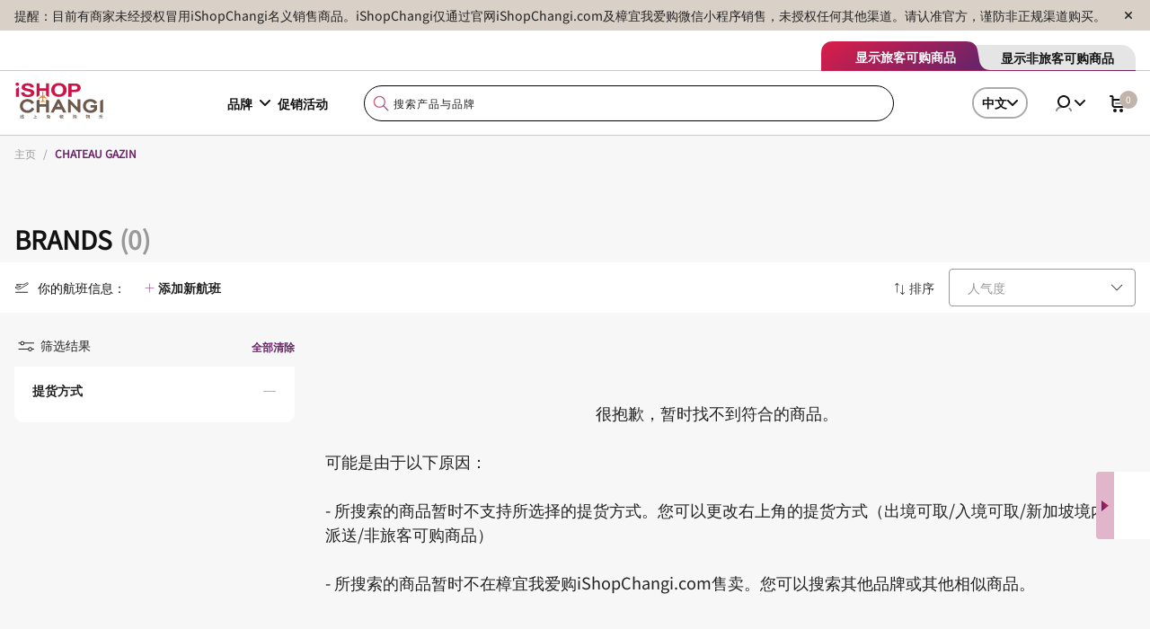

--- FILE ---
content_type: text/css;charset=utf-8
request_url: https://www.ishopchangi.com/etc.clientlibs/ishop/clientlibs/react-app.min.2028fcb76708a5468f907798bbbb5189.css
body_size: 35111
content:
@import url(https://p.typekit.net/p.css?s=1&k=fqi0xhu&ht=tk&f=13378.13379.13380.13381.18220.18221.18222.18223.18304.18305.18306.18307.18308.18219.18239.18240.18241.18242&a=18220509&app=typekit&e=css);@import url(https://p.typekit.net/p.css?s=1&k=pui0gez&ht=tk&f=15782.37497&a=35558222&app=typekit&e=css);.mini-cart{width:530px}.changi-logo{width:62px;height:26px}@media only screen and (min-width:768px){.changi-logo{width:100px;height:42px}}.cart-icon{min-width:20px;min-height:20px}.icon-dot{top:6px}.popupCenter{top:50%;transform:translateY(-50%)}.mini-cart-flash-message{box-shadow:0 2px 4px rgba(0,0,0,.5)}.text-description{font-weight:400;letter-spacing:0;text-align:center;font-style:normal}.mb-text-subHeading,.text-color-black,.text-description{color:#000!important}.ntContainer-hover,.trContainer-hover{background:linear-gradient(90deg,#bf334f -6.43%,#632865 103.92%);border-radius:10px 0 0 10px;transform:matrix(-1,0,0,1,0,0)}.extra-sub-heading-prop{font-weight:400;line-height:18px!important;align-items:center;color:#000}.mb-nt-description,.mb-tr-description{padding-top:6px}.mb-nt-description,.mb-tr-description,.text-description{line-height:15px}.flexCenter{align-items:center;justify-content:center;display:flex}.ntHeaderText,.trHeaderText{font-style:normal;font-weight:700;font-size:16px;line-height:20px}.ntHeaderText,.text-description-color,.trHeaderText{color:#fff}.select-option-text{color:#222}.hardcoded-text,.select-option-text{font-style:normal;font-weight:700;font-size:12px;line-height:15px;text-align:center}.hardcoded-text{color:#666}.subHeading-line-height{line-height:18px!important}.nt-hover-mb{padding:1.5rem 1.3rem!important}.vertical-separator:after{content:"|";margin-left:8px;margin-right:8px;font-size:18px;font-family:Times New Roman,Times,serif;color:#000;font-weight:700}.bg-gray-search-focal{background:linear-gradient(0deg,rgba(0,0,0,.5),rgba(0,0,0,.5))}
/*! normalize.css v8.0.1 | MIT License | github.com/necolas/normalize.css */html{line-height:1.15;-webkit-text-size-adjust:100%}body{margin:0}main{display:block}h1{font-size:2em;margin:.67em 0}hr{box-sizing:content-box;height:0;overflow:visible}a{background-color:transparent}b,strong{font-weight:bolder}code{font-family:monospace,monospace;font-size:1em}small{font-size:80%}sub,sup{font-size:75%;line-height:0;position:relative;vertical-align:baseline}sub{bottom:-.25em}sup{top:-.5em}img{border-style:none}button,input,select,textarea{font-family:inherit;font-size:100%;line-height:1.15;margin:0}button,input{overflow:visible}button,select{text-transform:none}[type=button],[type=reset],[type=submit],button{-webkit-appearance:button}[type=button]::-moz-focus-inner,[type=reset]::-moz-focus-inner,[type=submit]::-moz-focus-inner,button::-moz-focus-inner{border-style:none;padding:0}[type=button]:-moz-focusring,[type=reset]:-moz-focusring,[type=submit]:-moz-focusring,button:-moz-focusring{outline:1px dotted ButtonText}textarea{overflow:auto}[type=checkbox],[type=radio]{box-sizing:border-box;padding:0}[type=number]::-webkit-inner-spin-button,[type=number]::-webkit-outer-spin-button{height:auto}[type=search]{-webkit-appearance:textfield;outline-offset:-2px}[type=search]::-webkit-search-decoration{-webkit-appearance:none}::-webkit-file-upload-button{-webkit-appearance:button;font:inherit}details{display:block}summary{display:list-item}[hidden]{display:none}h1,h2,h3,h4,h5,hr,p{margin:0}button{background-color:transparent;background-image:none}button:focus{outline:1px dotted;outline:5px auto -webkit-focus-ring-color}ol,ul{list-style:none;margin:0;padding:0}html{font-family:system-ui,-apple-system,BlinkMacSystemFont,Segoe UI,Roboto,Helvetica Neue,Arial,Noto Sans,sans-serif,Apple Color Emoji,Segoe UI Emoji,Segoe UI Symbol,Noto Color Emoji;line-height:1.5}*,:after,:before{box-sizing:border-box;border:0 solid #ccc}hr{border-top-width:1px}img{border-style:solid}textarea{resize:vertical}input:-ms-input-placeholder,textarea:-ms-input-placeholder{color:#a0aec0}input::placeholder,textarea::placeholder{color:#a0aec0}[role=button],button{cursor:pointer}table{border-collapse:collapse}h1,h2,h3,h4,h5{font-size:inherit;font-weight:inherit}a{color:inherit;text-decoration:inherit}button,input,select,textarea{padding:0;line-height:inherit;color:inherit}code{font-family:SFMono-Regular,Menlo,Monaco,Consolas,Liberation Mono,Courier New,monospace}audio,embed,iframe,img,object,svg,video{display:block;vertical-align:middle}img,video{max-width:100%;height:auto}*,:after,:before{--animation-duration:1s;--animation-iteration-count:infinite}@keyframes blink{0%{background-color:#f5831e}50%{background-color:transparent}to{background-color:#f5831e}}@font-face{font-family:Muli;font-style:normal;font-weight:400;font-display:swap;src:url(../../../etc/clientlibs/ishop/fonts/muli/Muli-vietnamese-400.woff2) format("woff2");unicode-range:U+0102-0103,U+0110-0111,U+0128-0129,U+0168-0169,U+01a0-01a1,U+01af-01b0,U+0300-0301,U+0303-0304,U+0308-0309,U+0323,U+0329,U+1ea0-1ef9,U+20ab}@font-face{font-family:Muli;font-style:normal;font-weight:400;font-display:swap;src:url(../../../etc/clientlibs/ishop/fonts/muli/Muli-latin-ext-400.woff2) format("woff2");unicode-range:U+0100-02af,U+0304,U+0308,U+0329,U+1e00-1e9f,U+1ef2-1eff,U+2020,U+20a0-20ab,U+20ad-20c0,U+2113,U+2c60-2c7f,U+a720-a7ff}@font-face{font-family:Muli;font-style:normal;font-weight:400;font-display:swap;src:url(../../../etc/clientlibs/ishop/fonts/muli/Muli-latin-400.woff2) format("woff2");unicode-range:U+00??,U+0131,U+0152-0153,U+02bb-02bc,U+02c6,U+02da,U+02dc,U+0304,U+0308,U+0329,U+2000-206f,U+2074,U+20ac,U+2122,U+2191,U+2193,U+2212,U+2215,U+feff,U+fffd}@font-face{font-family:Muli;font-style:normal;font-weight:700;font-display:swap;src:url(../../../etc/clientlibs/ishop/fonts/muli/Muli-vietnamese-700.woff2) format("woff2");unicode-range:U+0102-0103,U+0110-0111,U+0128-0129,U+0168-0169,U+01a0-01a1,U+01af-01b0,U+0300-0301,U+0303-0304,U+0308-0309,U+0323,U+0329,U+1ea0-1ef9,U+20ab}@font-face{font-family:Muli;font-style:normal;font-weight:700;font-display:swap;src:url(../../../etc/clientlibs/ishop/fonts/muli/Muli-latin-ext-700.woff2) format("woff2");unicode-range:U+0100-02af,U+0304,U+0308,U+0329,U+1e00-1e9f,U+1ef2-1eff,U+2020,U+20a0-20ab,U+20ad-20c0,U+2113,U+2c60-2c7f,U+a720-a7ff}@font-face{font-family:Muli;font-style:normal;font-weight:700;font-display:swap;src:url(../../../etc/clientlibs/ishop/fonts/muli/Muli-latin-700.woff2) format("woff2");unicode-range:U+00??,U+0131,U+0152-0153,U+02bb-02bc,U+02c6,U+02da,U+02dc,U+0304,U+0308,U+0329,U+2000-206f,U+2074,U+20ac,U+2122,U+2191,U+2193,U+2212,U+2215,U+feff,U+fffd}@font-face{font-family:Noto Sans SC;font-style:normal;font-weight:400;font-display:swap;src:url(../../../etc/clientlibs/ishop/fonts/noto/NotoSansSC-cyrillic-400.woff2) format("woff2");unicode-range:U+0301,U+0400-045f,U+0490-0491,U+04b0-04b1,U+2116}@font-face{font-family:Noto Sans SC;font-style:normal;font-weight:400;font-display:swap;src:url(../../../etc/clientlibs/ishop/fonts/noto/NotoSansSC-vietnamese-400.woff2) format("woff2");unicode-range:U+0102-0103,U+0110-0111,U+0128-0129,U+0168-0169,U+01a0-01a1,U+01af-01b0,U+0300-0301,U+0303-0304,U+0308-0309,U+0323,U+0329,U+1ea0-1ef9,U+20ab}@font-face{font-family:Noto Sans SC;font-style:normal;font-weight:400;font-display:swap;src:url(../../../etc/clientlibs/ishop/fonts/noto/NotoSansSC-latin-ext-400.woff2) format("woff2");unicode-range:U+0100-02af,U+0304,U+0308,U+0329,U+1e00-1e9f,U+1ef2-1eff,U+2020,U+20a0-20ab,U+20ad-20c0,U+2113,U+2c60-2c7f,U+a720-a7ff}@font-face{font-family:Noto Sans SC;font-style:normal;font-weight:400;font-display:swap;src:url(../../../etc/clientlibs/ishop/fonts/noto/NotoSansSC-latin-400.woff2) format("woff2");unicode-range:U+00??,U+0131,U+0152-0153,U+02bb-02bc,U+02c6,U+02da,U+02dc,U+0304,U+0308,U+0329,U+2000-206f,U+2074,U+20ac,U+2122,U+2191,U+2193,U+2212,U+2215,U+feff,U+fffd}@font-face{font-family:Lato;font-style:normal;font-weight:400;font-display:swap;src:url(../../../etc/clientlibs/ishop/fonts/lato/Lato-latin-ext-400.woff2) format("woff2");unicode-range:U+0100-02af,U+0304,U+0308,U+0329,U+1e00-1e9f,U+1ef2-1eff,U+2020,U+20a0-20ab,U+20ad-20c0,U+2113,U+2c60-2c7f,U+a720-a7ff}@font-face{font-family:Lato;font-style:normal;font-weight:400;font-display:swap;src:url(../../../etc/clientlibs/ishop/fonts/lato/Lato-latin-400.woff2) format("woff2");unicode-range:U+00??,U+0131,U+0152-0153,U+02bb-02bc,U+02c6,U+02da,U+02dc,U+0304,U+0308,U+0329,U+2000-206f,U+2074,U+20ac,U+2122,U+2191,U+2193,U+2212,U+2215,U+feff,U+fffd}@font-face{font-family:Lato;font-style:normal;font-weight:700;font-display:swap;src:url(../../../etc/clientlibs/ishop/fonts/lato/Lato-latin-ext-700.woff2) format("woff2");unicode-range:U+0100-02ba,U+02bd-02c5,U+02c7-02cc,U+02ce-02d7,U+02dd-02ff,U+0304,U+0308,U+0329,U+1d00-1dbf,U+1e00-1e9f,U+1ef2-1eff,U+2020,U+20a0-20ab,U+20ad-20c0,U+2113,U+2c60-2c7f,U+a720-a7ff}@font-face{font-family:Lato;font-style:normal;font-weight:700;font-display:swap;src:url(../../../etc/clientlibs/ishop/fonts/lato/Lato-latin-700.woff2) format("woff2");unicode-range:U+00??,U+0131,U+0152-0153,U+02bb-02bc,U+02c6,U+02da,U+02dc,U+0304,U+0308,U+0329,U+2000-206f,U+20ac,U+2122,U+2191,U+2193,U+2212,U+2215,U+feff,U+fffd}@font-face{font-family:Lato;font-style:normal;font-weight:900;font-display:swap;src:url(../../../etc/clientlibs/ishop/fonts/lato/Lato-latin-ext-900.woff2) format("woff2");unicode-range:U+0100-02ba,U+02bd-02c5,U+02c7-02cc,U+02ce-02d7,U+02dd-02ff,U+0304,U+0308,U+0329,U+1d00-1dbf,U+1e00-1e9f,U+1ef2-1eff,U+2020,U+20a0-20ab,U+20ad-20c0,U+2113,U+2c60-2c7f,U+a720-a7ff}@font-face{font-family:Lato;font-style:normal;font-weight:900;font-display:swap;src:url(../../../etc/clientlibs/ishop/fonts/lato/Lato-latin-900.woff2) format("woff2");unicode-range:U+00??,U+0131,U+0152-0153,U+02bb-02bc,U+02c6,U+02da,U+02dc,U+0304,U+0308,U+0329,U+2000-206f,U+20ac,U+2122,U+2191,U+2193,U+2212,U+2215,U+feff,U+fffd}@font-face{font-family:Mulish;font-style:normal;font-weight:400;font-display:swap;src:url(../../../etc/clientlibs/ishop/fonts/mulish/Mulish-cyrillic-ext-400.woff2) format("woff2");unicode-range:U+0460-052f,U+1c80-1c88,U+20b4,U+2de0-2dff,U+a640-a69f,U+fe2e-fe2f}@font-face{font-family:Mulish;font-style:normal;font-weight:400;font-display:swap;src:url(../../../etc/clientlibs/ishop/fonts/mulish/Mulish-cyrillic-400.woff2) format("woff2");unicode-range:U+0301,U+0400-045f,U+0490-0491,U+04b0-04b1,U+2116}@font-face{font-family:Mulish;font-style:normal;font-weight:400;font-display:swap;src:url(../../../etc/clientlibs/ishop/fonts/mulish/Mulish-vietnamese-400.woff2) format("woff2");unicode-range:U+0102-0103,U+0110-0111,U+0128-0129,U+0168-0169,U+01a0-01a1,U+01af-01b0,U+0300-0301,U+0303-0304,U+0308-0309,U+0323,U+0329,U+1ea0-1ef9,U+20ab}@font-face{font-family:Mulish;font-style:normal;font-weight:400;font-display:swap;src:url(../../../etc/clientlibs/ishop/fonts/mulish/Mulish-latin-ext-400.woff2) format("woff2");unicode-range:U+0100-02af,U+0304,U+0308,U+0329,U+1e00-1e9f,U+1ef2-1eff,U+2020,U+20a0-20ab,U+20ad-20c0,U+2113,U+2c60-2c7f,U+a720-a7ff}@font-face{font-family:Mulish;font-style:normal;font-weight:400;font-display:swap;src:url(../../../etc/clientlibs/ishop/fonts/mulish/Mulish-latin-400.woff2) format("woff2");unicode-range:U+00??,U+0131,U+0152-0153,U+02bb-02bc,U+02c6,U+02da,U+02dc,U+0304,U+0308,U+0329,U+2000-206f,U+2074,U+20ac,U+2122,U+2191,U+2193,U+2212,U+2215,U+feff,U+fffd}@font-face{font-family:Mulish;font-style:normal;font-weight:700;font-display:swap;src:url(../../../etc/clientlibs/ishop/fonts/mulish/Mulish-cyrillic-ext-700.woff2) format("woff2");unicode-range:U+0460-052f,U+1c80-1c88,U+20b4,U+2de0-2dff,U+a640-a69f,U+fe2e-fe2f}@font-face{font-family:Mulish;font-style:normal;font-weight:700;font-display:swap;src:url(../../../etc/clientlibs/ishop/fonts/mulish/Mulish-cyrillic-700.woff2) format("woff2");unicode-range:U+0301,U+0400-045f,U+0490-0491,U+04b0-04b1,U+2116}@font-face{font-family:Mulish;font-style:normal;font-weight:700;font-display:swap;src:url(../../../etc/clientlibs/ishop/fonts/mulish/Mulish-vietnamese-700.woff2) format("woff2");unicode-range:U+0102-0103,U+0110-0111,U+0128-0129,U+0168-0169,U+01a0-01a1,U+01af-01b0,U+0300-0301,U+0303-0304,U+0308-0309,U+0323,U+0329,U+1ea0-1ef9,U+20ab}@font-face{font-family:Mulish;font-style:normal;font-weight:700;font-display:swap;src:url(../../../etc/clientlibs/ishop/fonts/mulish/Mulish-latin-ext-700.woff2) format("woff2");unicode-range:U+0100-02af,U+0304,U+0308,U+0329,U+1e00-1e9f,U+1ef2-1eff,U+2020,U+20a0-20ab,U+20ad-20c0,U+2113,U+2c60-2c7f,U+a720-a7ff}@font-face{font-family:Mulish;font-style:normal;font-weight:700;font-display:swap;src:url(../../../etc/clientlibs/ishop/fonts/mulish/Mulish-latin-700.woff2) format("woff2");unicode-range:U+00??,U+0131,U+0152-0153,U+02bb-02bc,U+02c6,U+02da,U+02dc,U+0304,U+0308,U+0329,U+2000-206f,U+2074,U+20ac,U+2122,U+2191,U+2193,U+2212,U+2215,U+feff,U+fffd}@font-face{font-family:Mulish;font-style:normal;font-weight:900;font-display:swap;src:url(../../../etc/clientlibs/ishop/fonts/mulish/Mulish-cyrillic-ext-900.woff2) format("woff2");unicode-range:U+0460-052f,U+1c80-1c88,U+20b4,U+2de0-2dff,U+a640-a69f,U+fe2e-fe2f}@font-face{font-family:Mulish;font-style:normal;font-weight:900;font-display:swap;src:url(../../../etc/clientlibs/ishop/fonts/mulish/Mulish-cyrillic-900.woff2) format("woff2");unicode-range:U+0301,U+0400-045f,U+0490-0491,U+04b0-04b1,U+2116}@font-face{font-family:Mulish;font-style:normal;font-weight:900;font-display:swap;src:url(../../../etc/clientlibs/ishop/fonts/mulish/Mulish-vietnamese-900.woff2) format("woff2");unicode-range:U+0102-0103,U+0110-0111,U+0128-0129,U+0168-0169,U+01a0-01a1,U+01af-01b0,U+0300-0301,U+0303-0304,U+0308-0309,U+0323,U+0329,U+1ea0-1ef9,U+20ab}@font-face{font-family:Mulish;font-style:normal;font-weight:900;font-display:swap;src:url(../../../etc/clientlibs/ishop/fonts/mulish/Mulish-latin-ext-900.woff2) format("woff2");unicode-range:U+0100-02af,U+0304,U+0308,U+0329,U+1e00-1e9f,U+1ef2-1eff,U+2020,U+20a0-20ab,U+20ad-20c0,U+2113,U+2c60-2c7f,U+a720-a7ff}@font-face{font-family:Mulish;font-style:normal;font-weight:900;font-display:swap;src:url(../../../etc/clientlibs/ishop/fonts/mulish/Mulish-latin-900.woff2) format("woff2");unicode-range:U+00??,U+0131,U+0152-0153,U+02bb-02bc,U+02c6,U+02da,U+02dc,U+0304,U+0308,U+0329,U+2000-206f,U+2074,U+20ac,U+2122,U+2191,U+2193,U+2212,U+2215,U+feff,U+fffd}@font-face{font-family:muli;src:url(https://use.typekit.net/af/0e034d/00000000000000003b9b32c0/27/l?fvd=n4&primer=7cdcb44be4a7db8877ffa5c0007b8dd865b3bbc383831fe2ea177f62257a9191&v=3) format("woff2"),url(https://use.typekit.net/af/0e034d/00000000000000003b9b32c0/27/d?fvd=n4&primer=7cdcb44be4a7db8877ffa5c0007b8dd865b3bbc383831fe2ea177f62257a9191&v=3) format("woff"),url(https://use.typekit.net/af/0e034d/00000000000000003b9b32c0/27/a?fvd=n4&primer=7cdcb44be4a7db8877ffa5c0007b8dd865b3bbc383831fe2ea177f62257a9191&v=3) format("opentype");font-display:auto;font-style:normal;font-weight:400}@font-face{font-family:muli;src:url(https://use.typekit.net/af/234105/00000000000000003b9b32c4/27/l?fvd=n7&subset_id=2&v=3) format("woff2"),url(https://use.typekit.net/af/234105/00000000000000003b9b32c4/27/d?fvd=n7&subset_id=2&v=3) format("woff"),url(https://use.typekit.net/af/234105/00000000000000003b9b32c4/27/a?fvd=n7&subset_id=2&v=3) format("opentype");font-display:auto;font-style:normal;font-weight:700}@font-face{font-family:muli,sans-serif}@font-face{font-family:Muli;font-style:normal;font-weight:400;font-display:swap;src:local("Muli Regular"),local("Muli-Regular"),url(../../../etc/clientlibs/ishop/fonts/muli/Muli-400.woff2) format("woff2");unicode-range:U+0102-0103,U+0110-0111,U+1ea0-1ef9,U+20ab}@font-face{font-family:Muli;font-style:normal;font-weight:400;font-display:swap;src:local("Muli Regular"),local("Muli-Regular"),url(../../../etc/clientlibs/ishop/fonts/muli/Muli-latin-ext-400-regular.woff2) format("woff2");unicode-range:U+0100-024f,U+0259,U+1e??,U+2020,U+20a0-20ab,U+20ad-20cf,U+2113,U+2c60-2c7f,U+a720-a7ff}@font-face{font-family:Muli;font-style:normal;font-weight:400;font-display:swap;src:local("Muli Regular"),local("Muli-Regular"),url(../../../etc/clientlibs/ishop/fonts/muli/Muli-latin-400-regular.woff2) format("woff2");unicode-range:U+00??,U+0131,U+0152-0153,U+02bb-02bc,U+02c6,U+02da,U+02dc,U+2000-206f,U+2074,U+20ac,U+2122,U+2191,U+2193,U+2212,U+2215,U+feff,U+fffd}@font-face{font-family:Muli;font-style:normal;font-weight:700;font-display:swap;src:local("Muli Bold"),local("Muli-Bold"),url(../../../etc/clientlibs/ishop/fonts/muli/Muli-vietnamese-700-Bold.woff2) format("woff2");unicode-range:U+0102-0103,U+0110-0111,U+1ea0-1ef9,U+20ab}@font-face{font-family:Muli;font-style:normal;font-weight:700;font-display:swap;src:local("Muli Bold"),local("Muli-Bold"),url(../../../etc/clientlibs/ishop/fonts/muli/Muli-latin-ext-700-Bold.woff2) format("woff2");unicode-range:U+0100-024f,U+0259,U+1e??,U+2020,U+20a0-20ab,U+20ad-20cf,U+2113,U+2c60-2c7f,U+a720-a7ff}@font-face{font-family:Muli;font-style:normal;font-weight:700;font-display:swap;src:local("Muli Bold"),local("Muli-Bold"),url(../../../etc/clientlibs/ishop/fonts/muli/Muli-latin-700-Bold.woff2) format("woff2");unicode-range:U+00??,U+0131,U+0152-0153,U+02bb-02bc,U+02c6,U+02da,U+02dc,U+2000-206f,U+2074,U+20ac,U+2122,U+2191,U+2193,U+2212,U+2215,U+feff,U+fffd}@font-face{font-family:Muli;font-style:italic;font-weight:400;font-display:swap;src:local("Muli Italic"),local("Muli-Italic"),url(../../../etc/clientlibs/ishop/fonts/muli/Muli-vietnamese-400-Italic.woff2) format("woff2");unicode-range:U+0102-0103,U+0110-0111,U+1ea0-1ef9,U+20ab}@font-face{font-family:Muli;font-style:italic;font-weight:400;font-display:swap;src:local("Muli Italic"),local("Muli-Italic"),url(../../../etc/clientlibs/ishop/fonts/muli/Muli-latin-ext-400-Italic.woff2) format("woff2");unicode-range:U+0100-024f,U+0259,U+1e??,U+2020,U+20a0-20ab,U+20ad-20cf,U+2113,U+2c60-2c7f,U+a720-a7ff}@font-face{font-family:Muli;font-style:italic;font-weight:400;font-display:swap;src:local("Muli Italic"),local("Muli-Italic"),url(../../../etc/clientlibs/ishop/fonts/muli/Muli-latin-400-Italic.woff2) format("woff2");unicode-range:U+00??,U+0131,U+0152-0153,U+02bb-02bc,U+02c6,U+02da,U+02dc,U+2000-206f,U+2074,U+20ac,U+2122,U+2191,U+2193,U+2212,U+2215,U+feff,U+fffd}@font-face{font-family:utopia-std;src:url(https://use.typekit.net/af/9ff5df/0000000000000000000131a3/27/l?fvd=n4&primer=7cdcb44be4a7db8877ffa5c0007b8dd865b3bbc383831fe2ea177f62257a9191&v=3) format("woff2"),url(https://use.typekit.net/af/9ff5df/0000000000000000000131a3/27/d?fvd=n4&primer=7cdcb44be4a7db8877ffa5c0007b8dd865b3bbc383831fe2ea177f62257a9191&v=3) format("woff"),url(https://use.typekit.net/af/9ff5df/0000000000000000000131a3/27/a?fvd=n4&primer=7cdcb44be4a7db8877ffa5c0007b8dd865b3bbc383831fe2ea177f62257a9191&v=3) format("opentype");font-display:auto;font-style:normal;font-weight:400}@font-face{font-family:utopia-std;src:url(https://use.typekit.net/af/aeaf25/0000000000000000000131a2/27/l?fvd=i4&primer=7cdcb44be4a7db8877ffa5c0007b8dd865b3bbc383831fe2ea177f62257a9191&v=3) format("woff2"),url(https://use.typekit.net/af/aeaf25/0000000000000000000131a2/27/d?fvd=i4&primer=7cdcb44be4a7db8877ffa5c0007b8dd865b3bbc383831fe2ea177f62257a9191&v=3) format("woff"),url(https://use.typekit.net/af/aeaf25/0000000000000000000131a2/27/a?fvd=i4&primer=7cdcb44be4a7db8877ffa5c0007b8dd865b3bbc383831fe2ea177f62257a9191&v=3) format("opentype");font-display:auto;font-style:italic;font-weight:400}@font-face{font-family:utopia-std;src:url(https://use.typekit.net/af/6ebf8d/0000000000000000000131a0/27/l?fvd=n7&primer=7cdcb44be4a7db8877ffa5c0007b8dd865b3bbc383831fe2ea177f62257a9191&v=3) format("woff2"),url(https://use.typekit.net/af/6ebf8d/0000000000000000000131a0/27/d?fvd=n7&primer=7cdcb44be4a7db8877ffa5c0007b8dd865b3bbc383831fe2ea177f62257a9191&v=3) format("woff"),url(https://use.typekit.net/af/6ebf8d/0000000000000000000131a0/27/a?fvd=n7&primer=7cdcb44be4a7db8877ffa5c0007b8dd865b3bbc383831fe2ea177f62257a9191&v=3) format("opentype");font-display:auto;font-style:normal;font-weight:700}@font-face{font-family:utopia-std;src:url(https://use.typekit.net/af/4bab48/0000000000000000000131a1/27/l?fvd=i7&primer=7cdcb44be4a7db8877ffa5c0007b8dd865b3bbc383831fe2ea177f62257a9191&v=3) format("woff2"),url(https://use.typekit.net/af/4bab48/0000000000000000000131a1/27/d?fvd=i7&primer=7cdcb44be4a7db8877ffa5c0007b8dd865b3bbc383831fe2ea177f62257a9191&v=3) format("woff"),url(https://use.typekit.net/af/4bab48/0000000000000000000131a1/27/a?fvd=i7&primer=7cdcb44be4a7db8877ffa5c0007b8dd865b3bbc383831fe2ea177f62257a9191&v=3) format("opentype");font-display:auto;font-style:italic;font-weight:700}@font-face{font-family:utopia-std-caption;src:url(https://use.typekit.net/af/a59f0f/00000000000000000001304a/27/l?fvd=n7&primer=7cdcb44be4a7db8877ffa5c0007b8dd865b3bbc383831fe2ea177f62257a9191&v=3) format("woff2"),url(https://use.typekit.net/af/a59f0f/00000000000000000001304a/27/d?fvd=n7&primer=7cdcb44be4a7db8877ffa5c0007b8dd865b3bbc383831fe2ea177f62257a9191&v=3) format("woff"),url(https://use.typekit.net/af/a59f0f/00000000000000000001304a/27/a?fvd=n7&primer=7cdcb44be4a7db8877ffa5c0007b8dd865b3bbc383831fe2ea177f62257a9191&v=3) format("opentype");font-display:auto;font-style:normal;font-weight:700}@font-face{font-family:utopia-std-caption;src:url(https://use.typekit.net/af/911694/00000000000000000001304b/27/l?fvd=i7&primer=7cdcb44be4a7db8877ffa5c0007b8dd865b3bbc383831fe2ea177f62257a9191&v=3) format("woff2"),url(https://use.typekit.net/af/911694/00000000000000000001304b/27/d?fvd=i7&primer=7cdcb44be4a7db8877ffa5c0007b8dd865b3bbc383831fe2ea177f62257a9191&v=3) format("woff"),url(https://use.typekit.net/af/911694/00000000000000000001304b/27/a?fvd=i7&primer=7cdcb44be4a7db8877ffa5c0007b8dd865b3bbc383831fe2ea177f62257a9191&v=3) format("opentype");font-display:auto;font-style:italic;font-weight:700}@font-face{font-family:utopia-std-caption;src:url(https://use.typekit.net/af/3c6cb8/00000000000000000001304c/27/l?fvd=i4&primer=7cdcb44be4a7db8877ffa5c0007b8dd865b3bbc383831fe2ea177f62257a9191&v=3) format("woff2"),url(https://use.typekit.net/af/3c6cb8/00000000000000000001304c/27/d?fvd=i4&primer=7cdcb44be4a7db8877ffa5c0007b8dd865b3bbc383831fe2ea177f62257a9191&v=3) format("woff"),url(https://use.typekit.net/af/3c6cb8/00000000000000000001304c/27/a?fvd=i4&primer=7cdcb44be4a7db8877ffa5c0007b8dd865b3bbc383831fe2ea177f62257a9191&v=3) format("opentype");font-display:auto;font-style:italic;font-weight:400}@font-face{font-family:utopia-std-caption;src:url(https://use.typekit.net/af/e05473/00000000000000000001304d/27/l?fvd=n4&primer=7cdcb44be4a7db8877ffa5c0007b8dd865b3bbc383831fe2ea177f62257a9191&v=3) format("woff2"),url(https://use.typekit.net/af/e05473/00000000000000000001304d/27/d?fvd=n4&primer=7cdcb44be4a7db8877ffa5c0007b8dd865b3bbc383831fe2ea177f62257a9191&v=3) format("woff"),url(https://use.typekit.net/af/e05473/00000000000000000001304d/27/a?fvd=n4&primer=7cdcb44be4a7db8877ffa5c0007b8dd865b3bbc383831fe2ea177f62257a9191&v=3) format("opentype");font-display:auto;font-style:normal;font-weight:400}@font-face{font-family:utopia-std-display;src:url(https://use.typekit.net/af/2b93d5/00000000000000000001309e/27/l?fvd=n7&primer=7cdcb44be4a7db8877ffa5c0007b8dd865b3bbc383831fe2ea177f62257a9191&v=3) format("woff2"),url(https://use.typekit.net/af/2b93d5/00000000000000000001309e/27/d?fvd=n7&primer=7cdcb44be4a7db8877ffa5c0007b8dd865b3bbc383831fe2ea177f62257a9191&v=3) format("woff"),url(https://use.typekit.net/af/2b93d5/00000000000000000001309e/27/a?fvd=n7&primer=7cdcb44be4a7db8877ffa5c0007b8dd865b3bbc383831fe2ea177f62257a9191&v=3) format("opentype");font-display:auto;font-style:normal;font-weight:700}@font-face{font-family:utopia-std-display;src:url(https://use.typekit.net/af/836d26/00000000000000000001309f/27/l?fvd=i7&primer=7cdcb44be4a7db8877ffa5c0007b8dd865b3bbc383831fe2ea177f62257a9191&v=3) format("woff2"),url(https://use.typekit.net/af/836d26/00000000000000000001309f/27/d?fvd=i7&primer=7cdcb44be4a7db8877ffa5c0007b8dd865b3bbc383831fe2ea177f62257a9191&v=3) format("woff"),url(https://use.typekit.net/af/836d26/00000000000000000001309f/27/a?fvd=i7&primer=7cdcb44be4a7db8877ffa5c0007b8dd865b3bbc383831fe2ea177f62257a9191&v=3) format("opentype");font-display:auto;font-style:italic;font-weight:700}@font-face{font-family:utopia-std-display;src:url(https://use.typekit.net/af/7504be/0000000000000000000130a0/27/l?fvd=i4&primer=7cdcb44be4a7db8877ffa5c0007b8dd865b3bbc383831fe2ea177f62257a9191&v=3) format("woff2"),url(https://use.typekit.net/af/7504be/0000000000000000000130a0/27/d?fvd=i4&primer=7cdcb44be4a7db8877ffa5c0007b8dd865b3bbc383831fe2ea177f62257a9191&v=3) format("woff"),url(https://use.typekit.net/af/7504be/0000000000000000000130a0/27/a?fvd=i4&primer=7cdcb44be4a7db8877ffa5c0007b8dd865b3bbc383831fe2ea177f62257a9191&v=3) format("opentype");font-display:auto;font-style:italic;font-weight:400}@font-face{font-family:utopia-std-display;src:url(https://use.typekit.net/af/79e94f/0000000000000000000130a1/27/l?fvd=n4&primer=7cdcb44be4a7db8877ffa5c0007b8dd865b3bbc383831fe2ea177f62257a9191&v=3) format("woff2"),url(https://use.typekit.net/af/79e94f/0000000000000000000130a1/27/d?fvd=n4&primer=7cdcb44be4a7db8877ffa5c0007b8dd865b3bbc383831fe2ea177f62257a9191&v=3) format("woff"),url(https://use.typekit.net/af/79e94f/0000000000000000000130a1/27/a?fvd=n4&primer=7cdcb44be4a7db8877ffa5c0007b8dd865b3bbc383831fe2ea177f62257a9191&v=3) format("opentype");font-display:auto;font-style:normal;font-weight:400}@font-face{font-family:utopia-std-display;src:url(https://use.typekit.net/af/d00a3c/0000000000000000000130a2/27/l?fvd=n6&subset_id=2&v=3) format("woff2"),url(https://use.typekit.net/af/d00a3c/0000000000000000000130a2/27/d?fvd=n6&subset_id=2&v=3) format("woff"),url(https://use.typekit.net/af/d00a3c/0000000000000000000130a2/27/a?fvd=n6&subset_id=2&v=3) format("opentype");font-display:auto;font-style:normal;font-weight:600}@font-face{font-family:utopia-std-headline;src:url(https://use.typekit.net/af/a55e3d/000000000000000000013049/27/l?fvd=n4&primer=7cdcb44be4a7db8877ffa5c0007b8dd865b3bbc383831fe2ea177f62257a9191&v=3) format("woff2"),url(https://use.typekit.net/af/a55e3d/000000000000000000013049/27/d?fvd=n4&primer=7cdcb44be4a7db8877ffa5c0007b8dd865b3bbc383831fe2ea177f62257a9191&v=3) format("woff"),url(https://use.typekit.net/af/a55e3d/000000000000000000013049/27/a?fvd=n4&primer=7cdcb44be4a7db8877ffa5c0007b8dd865b3bbc383831fe2ea177f62257a9191&v=3) format("opentype");font-display:auto;font-style:normal;font-weight:400}@font-face{font-family:utopia-std-subhead;src:url(https://use.typekit.net/af/40cba0/00000000000000000001305d/27/l?fvd=n7&primer=7cdcb44be4a7db8877ffa5c0007b8dd865b3bbc383831fe2ea177f62257a9191&v=3) format("woff2"),url(https://use.typekit.net/af/40cba0/00000000000000000001305d/27/d?fvd=n7&primer=7cdcb44be4a7db8877ffa5c0007b8dd865b3bbc383831fe2ea177f62257a9191&v=3) format("woff"),url(https://use.typekit.net/af/40cba0/00000000000000000001305d/27/a?fvd=n7&primer=7cdcb44be4a7db8877ffa5c0007b8dd865b3bbc383831fe2ea177f62257a9191&v=3) format("opentype");font-display:auto;font-style:normal;font-weight:700}@font-face{font-family:utopia-std-subhead;src:url(https://use.typekit.net/af/49ecdf/00000000000000000001305e/27/l?fvd=i7&primer=7cdcb44be4a7db8877ffa5c0007b8dd865b3bbc383831fe2ea177f62257a9191&v=3) format("woff2"),url(https://use.typekit.net/af/49ecdf/00000000000000000001305e/27/d?fvd=i7&primer=7cdcb44be4a7db8877ffa5c0007b8dd865b3bbc383831fe2ea177f62257a9191&v=3) format("woff"),url(https://use.typekit.net/af/49ecdf/00000000000000000001305e/27/a?fvd=i7&primer=7cdcb44be4a7db8877ffa5c0007b8dd865b3bbc383831fe2ea177f62257a9191&v=3) format("opentype");font-display:auto;font-style:italic;font-weight:700}@font-face{font-family:utopia-std-subhead;src:url(https://use.typekit.net/af/188c98/00000000000000000001305f/27/l?fvd=i4&primer=7cdcb44be4a7db8877ffa5c0007b8dd865b3bbc383831fe2ea177f62257a9191&v=3) format("woff2"),url(https://use.typekit.net/af/188c98/00000000000000000001305f/27/d?fvd=i4&primer=7cdcb44be4a7db8877ffa5c0007b8dd865b3bbc383831fe2ea177f62257a9191&v=3) format("woff"),url(https://use.typekit.net/af/188c98/00000000000000000001305f/27/a?fvd=i4&primer=7cdcb44be4a7db8877ffa5c0007b8dd865b3bbc383831fe2ea177f62257a9191&v=3) format("opentype");font-display:auto;font-style:italic;font-weight:400}@font-face{font-family:utopia-std-subhead;src:url(https://use.typekit.net/af/d8739d/000000000000000000013060/27/l?fvd=n4&primer=7cdcb44be4a7db8877ffa5c0007b8dd865b3bbc383831fe2ea177f62257a9191&v=3) format("woff2"),url(https://use.typekit.net/af/d8739d/000000000000000000013060/27/d?fvd=n4&primer=7cdcb44be4a7db8877ffa5c0007b8dd865b3bbc383831fe2ea177f62257a9191&v=3) format("woff"),url(https://use.typekit.net/af/d8739d/000000000000000000013060/27/a?fvd=n4&primer=7cdcb44be4a7db8877ffa5c0007b8dd865b3bbc383831fe2ea177f62257a9191&v=3) format("opentype");font-display:auto;font-style:normal;font-weight:400}button:active,button:focus,img:active,img:focus,input:focus,select:focus,textarea:focus{outline:none;outline:0}html{scroll-behavior:smooth}body:lang(en){font-family:Lato}body:lang(en),body:lang(zh){overflow-x:hidden}a:lang(zh),body:lang(zh),button:lang(zh),div:lang(zh),h1:lang(zh),h2:lang(zh),h3:lang(zh),h4:lang(zh),h5:lang(zh),p:lang(zh),span:lang(zh){font-family:Noto Sans SC!important}::-webkit-scrollbar{width:.5rem;height:.25rem}::-webkit-scrollbar-button{width:0;height:0}::-webkit-scrollbar-thumb{--bg-opacity:1;background-color:#c1b4ab;background-color:rgba(193,180,171,var(--bg-opacity));border-radius:.25rem;border-width:0}::-webkit-scrollbar-thumb:active,::-webkit-scrollbar-thumb:hover{--bg-opacity:1;background-color:#625044;background-color:rgba(98,80,68,var(--bg-opacity))}::-webkit-scrollbar-track{border-radius:.25rem;border-width:0}::-webkit-scrollbar-track,::-webkit-scrollbar-track:hover{--bg-opacity:1;background-color:#ddd;background-color:rgba(221,221,221,var(--bg-opacity))}::-webkit-scrollbar-track:active{--bg-opacity:1;background-color:#ddd;background-color:rgba(221,221,221,var(--bg-opacity))}::-webkit-scrollbar-corner{background-color:transparent}input:-webkit-autofill,input:-webkit-autofill:active,input:-webkit-autofill:focus,input:-webkit-autofill:hover{box-shadow:inset 0 0 0 30px #fff}input{--border-opacity:1;border-color:#aaa;border-color:rgba(170,170,170,var(--border-opacity));filter:none}input:focus,textarea:focus{--border-opacity:1;border-color:#2c6ec9;border-color:rgba(44,110,201,var(--border-opacity))}@media only screen and (min-width:1025px){.whatsapp-icon{display:none}}@media only screen and (min-width:768px) and (max-width:1280px) and (orientation:landscape){.whatsapp-icon{display:block}}@media only screen and (min-device-width:1024px) and (max-device-width:1366px) and (-webkit-min-device-pixel-ratio:2) and (orientation:landscape){.whatsapp-icon{display:block}}.appearance-none{-webkit-appearance:none}body{font-family:Lato;--text-opacity:1;color:#222;color:rgba(34,34,34,var(--text-opacity))}.child-component-container{min-height:100%}.bg-gradient-r-monarch-card{background-image:linear-gradient(93.56deg,#000 33.15%,rgba(205,212,217,.96) 136.67%)}.flight-margin{margin-top:2px}@media (min-width:768px){.monarch-text>.monarchTextWidth{width:78%!important}}.lato-font{font-family:Lato}.bg-color-grey{background-color:rgba(18,18,18,.6);opacity:.6!important}.topProducts-gradient-bg{background:linear-gradient(0deg,#fff 39.65%,#fdede8)}.exclusive-gradient-bg{background:linear-gradient(0deg,#fff 39.65%,#ffe0b1)}.newArrivals-gradient-bg{background:linear-gradient(0deg,#fff 39.65%,#f9d5dc)}.topProducts-gradient-bg .swiper-wrapper{padding-bottom:0!important}@media screen and (max-width:768px){.grid-container{max-width:767px!important;padding-right:16px!important;padding-left:16px!important}}@media screen and (min-width:768px) and (max-width:1280px){.grid-container{max-width:1279px!important;padding-right:32px!important;padding-left:32px!important}}@media screen and (width:1280px){.container--1280,.grid-container{max-width:1280px!important;margin:0 auto!important;padding-left:16px!important;padding-right:16px!important}}@media screen and (min-width:1281px){.grid-container{max-width:1280px!important;margin:0 auto!important}}@media screen and (width:1280px){.header-collection-type-dropdown{padding-right:16px!important}}@media screen and (width:1280px){.shop-all-dropdown{padding-left:16px!important}}.container{width:100%}@media (min-width:100%){.container{max-width:100%}}@media (min-width:1279px){.container{max-width:1279px}}@media (min-width:1280px){.container{max-width:1280px}}.form-checkbox:checked{background-image:url("data:image/svg+xml;charset=utf-8,%3Csvg viewBox='0 0 16 16' fill='%23fff' xmlns='http://www.w3.org/2000/svg'%3E%3Cpath d='M5.707 7.293a1 1 0 00-1.414 1.414l2 2a1 1 0 001.414 0l4-4a1 1 0 00-1.414-1.414L7 8.586 5.707 7.293z'/%3E%3C/svg%3E");border-color:transparent;background-color:currentColor;background-size:100% 100%;background-position:50%;background-repeat:no-repeat}@media not print{.form-checkbox::-ms-check{border-width:1px;color:transparent;background:inherit;border-color:inherit;border-radius:inherit}}.form-checkbox{appearance:none;-webkit-print-color-adjust:exact;color-adjust:exact;display:inline-block;vertical-align:middle;background-origin:border-box;-webkit-user-select:none;-ms-user-select:none;user-select:none;flex-shrink:0;height:.875rem;width:.875rem;color:#d31e4b;background-color:#fff;border-color:#999;border-width:1px;border-radius:.125rem}.form-checkbox:focus{outline:none;box-shadow:none;border-color:#d31e4b}.form-checkbox{position:relative}.form-radio:checked{background-image:url("data:image/svg+xml;charset=utf-8,%3Csvg viewBox='0 0 16 16' fill='%23d31e4b' xmlns='http://www.w3.org/2000/svg'%3E%3Ccircle cx='8' cy='8' r='3'/%3E%3C/svg%3E");border-color:#d31e4b;background-color:currentColor;background-size:100% 100%;background-position:50%;background-repeat:no-repeat;box-shadow:none}@media not print{.form-radio::-ms-check{border-width:1px;color:transparent;background:inherit;border-color:inherit;border-radius:inherit}}.form-radio{appearance:none;-webkit-print-color-adjust:exact;color-adjust:exact;display:inline-block;vertical-align:middle;background-origin:border-box;-webkit-user-select:none;-ms-user-select:none;user-select:none;flex-shrink:0;border-radius:100%;height:1em;width:1em;color:#fff;background-color:#fff;border-color:#999;border-width:1px}.form-radio:focus{outline:none;box-shadow:none;border-color:#d31e4b}.btn{height:2rem;text-transform:uppercase;letter-spacing:1px;border-radius:9999px;font-weight:700;text-align:center;padding:1px 1.5rem}.btn,.btn:lang(en){font-size:.63rem}.btn:lang(zh){font-size:.75rem}a.btn{display:block;line-height:2rem}.btn-white{color:#000;color:rgba(0,0,0,var(--text-opacity))}.btn-white:hover{box-shadow:0 4px 6px -1px rgba(0,0,0,.1),0 2px 4px -1px rgba(0,0,0,.06)}.btn-primary-black{--bg-opacity:1;background-color:#222;background-color:rgba(34,34,34,var(--bg-opacity));--text-opacity:1;color:#fff;color:rgba(255,255,255,var(--text-opacity))}.btn-primary-black:hover{--bg-opacity:1;background-color:#666;background-color:rgba(102,102,102,var(--bg-opacity))}.btn-primary-white{--bg-opacity:1;background-color:#fff;background-color:rgba(255,255,255,var(--bg-opacity));--text-opacity:1;color:#222;color:rgba(34,34,34,var(--text-opacity))}.btn-primary-white:hover{--bg-opacity:1;background-color:#ddd;background-color:rgba(221,221,221,var(--bg-opacity))}.btn-white{background-color:#fff;background-color:rgba(255,255,255,var(--bg-opacity));color:#222;color:rgba(34,34,34,var(--text-opacity))}.btn-primary-color,.btn-white{--bg-opacity:1;--text-opacity:1}.btn-primary-color{background-color:#d31e4b;background-color:rgba(211,30,75,var(--bg-opacity));color:#fff;color:rgba(255,255,255,var(--text-opacity))}.btn-primary-color:hover{background-image:linear-gradient(90deg,#d31e4b,#6b2369)}.preOrderBtn{--bg-opacity:1;background-color:#d31e4b;background-color:rgba(211,30,75,var(--bg-opacity));--text-opacity:1;color:#fff;color:rgba(255,255,255,var(--text-opacity))}.preOrderBtn:hover{background-image:linear-gradient(90deg,#d31e4b,#6b2369)}a.btn-primary-color:hover,a.btn-secondary-transparent-white-bdr{--text-opacity:1;color:#fff;color:rgba(255,255,255,var(--text-opacity))}.btn-secondary{border-width:1px;--border-opacity:1;border-color:#d31e4b;border-color:rgba(211,30,75,var(--border-opacity));color:#d31e4b;color:rgba(211,30,75,var(--text-opacity));--bg-opacity:1;background-color:#fff;background-color:rgba(255,255,255,var(--bg-opacity));height:2rem}.btn-secondary,.btn-secondary-white{--text-opacity:1;font-size:.75rem;text-transform:uppercase;letter-spacing:1px;border-radius:9999px;font-weight:700}.btn-secondary-white{color:#fff;color:rgba(255,255,255,var(--text-opacity))}.btn-secondary-pink{font-size:.63rem;--text-opacity:1;color:#d31e4b;color:rgba(211,30,75,var(--text-opacity));border-width:1px;--border-opacity:1;border-color:#d31e4b;border-color:rgba(211,30,75,var(--border-opacity));padding-top:0;padding-bottom:0;text-transform:uppercase;letter-spacing:1px;border-radius:9999px;font-weight:700;animation:btn-border-pink-out .3s;transition:all .5s ease-in-out}.btn-secondary-pink:hover{border:1px solid #6b2369;background-image:linear-gradient(131deg,#d31e4b 26%,#6b2369 106%);-webkit-background-clip:text;-webkit-text-fill-color:transparent}@supports (-ms-ime-align:auto){.btn-secondary-pink:hover{border:1px solid #6b2369;background-image:linear-gradient(131deg,#d31e4b 26%,#6b2369 106%);-webkit-text-fill-color:#d31e4b}}@keyframes btn-border-pink-in{25%{border-bottom-color:#6b2369}50%{border-left-color:#d31e4b;border-right-color:#6b2369}to{border-color:#6b2369 #6b2369 #6b2369 #d31e4b}}@keyframes btn-border-pink-out{75%{border-bottom-color:#6b2369}50%{border-left-color:#d31e4b;border-right-color:#6b2369}0%{border-color:#6b2369 #6b2369 #6b2369 #d31e4b}}.btn-gray{border-width:1px;font-size:.75rem;text-transform:uppercase;letter-spacing:1px;border-radius:9999px;font-weight:700;border-color:#625044;border-color:rgba(98,80,68,var(--border-opacity));color:#625044;color:rgba(98,80,68,var(--text-opacity));height:2rem;line-height:2.3}.btn-gray,.btn-gray:hover{--border-opacity:1;--text-opacity:1}.btn-gray:hover{border-color:#d31e4b;border-color:rgba(211,30,75,var(--border-opacity));color:#d31e4b;color:rgba(211,30,75,var(--text-opacity))}.btn-disabled{text-transform:uppercase;font-weight:700;background-color:#aaa;background-color:rgba(170,170,170,var(--bg-opacity));color:#666;color:rgba(102,102,102,var(--text-opacity))}.btn-disabled,.btn-disabledlight{letter-spacing:1px;border-radius:9999px;--bg-opacity:1;--text-opacity:1}.btn-disabledlight{background-color:#ccc;background-color:rgba(204,204,204,var(--bg-opacity));color:#aaa;color:rgba(170,170,170,var(--text-opacity))}@media only screen and (min-width:768px){.btn:lang(en){font-size:.75rem}.btn:lang(zh){font-size:.88rem}.btn-secondary{height:2.5rem}.btn-secondary div{margin:1px;height:38px;padding:12px 24px}.btn{height:2.5rem;line-height:19px;min-width:200px}.btn,.btn-secondary-pink{font-size:.75rem}.custom .btn{min-width:auto}a.btn{line-height:2.5rem}}.btn-secondary-transparent-white-bdr{border-width:1px;--border-opacity:1;border-color:#fff;border-color:rgba(255,255,255,var(--border-opacity));--text-opacity:1;color:#fff;color:rgba(255,255,255,var(--text-opacity))}.btn-secondary-transparent-color-bdr{border-width:1px;--border-opacity:1;border-color:#d31e4b;border-color:rgba(211,30,75,var(--border-opacity));--text-opacity:1;color:#d31e4b;color:rgba(211,30,75,var(--text-opacity))}@keyframes btn-border-in{25%{border-bottom-color:#ffbdcd}50%{border-left-color:#ffbdcd;border-right-color:#ffbdcd}to{border-color:#ffbdcd}}@keyframes btn-border-out{75%{border-bottom-color:#ffbdcd}50%{border-left-color:#ffbdcd;border-right-color:#ffbdcd}0%{border-color:#ffbdcd}}a.purple-hover,a.white-hover{position:relative}a.purple-hover:after,a.white-hover:after{position:absolute;top:100%;left:0;width:100%;height:2px;content:"";opacity:0;background:transparent;transition:opacity .3s,transform .3s;transform:translateY(3px)}a.purple-hover:after{background:#6b2369}a.white-hover:after{--bg-opacity:1;background-color:#fff;background-color:rgba(255,255,255,var(--bg-opacity))}.a:focus:after,a:hover:after{opacity:1;transform:translateY(0)}.btn-outline-gradient{--text-opacity:1;color:#d31e4b;color:rgba(211,30,75,var(--text-opacity));font-size:.875rem;border-radius:9999px;background-image:linear-gradient(hsla(0,0%,100%,0),hsla(0,0%,100%,0)),linear-gradient(90deg,#d31e4b,#6b2369);box-shadow:inset 2px 1000px 1px #fff}.border-outline-gradient,.btn-outline-gradient{border-width:1px;border-color:transparent;background-origin:border-box}.border-outline-gradient{border-radius:.375rem;background-image:linear-gradient(140.26deg,#d31e4b 11.22%,#6b2369 92.3%);box-shadow:inset 1px 1000px 1px #fff}.bg-black-hover:hover{background:#000;--text-opacity:1;color:#fff;color:rgba(255,255,255,var(--text-opacity))}.btn.rewards-btn{font-size:.75rem!important}@media only screen and (min-width:1024px){.btn.rewards-btn{font-size:.88rem!important}}.viweMore-gradient{border-radius:.375rem;background-image:linear-gradient(140.26deg,#d31e4b 11.22%,#6b2369 92.3%)}.viweMore-gradient,.viweMore-gradient:hover{border-width:1px;border-color:transparent;background-origin:border-box;box-shadow:inset 1px 1000px 1px #fff}.viweMore-gradient:hover{border-radius:1.5rem;background-image:linear-gradient(270deg,#d31e4b,#6b2369)}.bg-white-border-red-btn{border:1px solid #d31e4b;color:#d31e4b}@media (max-width:640px){.bannerv2-eyebrowtext{font-family:Lato;font-size:10px;line-height:14px;letter-spacing:1px!important;text-transform:uppercase}.bannerv2-eyebrowtext,.bannerV2title{font-style:normal;font-weight:700!important}.bannerV2title{font-size:16px;line-height:16px!important}.bannerV2ShortDesc{font-size:10px;line-height:12px;letter-spacing:-.1px}.bannerV2ShortDesc,.bannerV2termsConditionText{font-family:Lato;font-style:normal;font-weight:300}.bannerV2termsConditionText{font-size:8px;line-height:14px}}.heroBanner-btn{height:2rem;font-size:.63rem;text-transform:uppercase;letter-spacing:1px;border-radius:9999px;font-weight:700;text-align:center;padding:1px 1.5rem}a.heroBanner-btn{display:block;line-height:2rem}@media (max-width:640px){.heroBanner-btn{text-transform:uppercase;border-radius:9999px;font-weight:700;text-align:center;font-size:9px;padding:4px 12px;font-family:Lato;line-height:13px}}.form-radio:checked:before{position:absolute;content:"";width:8px;height:8px;top:3px;left:3px;border-radius:50%;transition:all .5s ease-in-out;transition:background-color .3s ease}.form-checkbox:checked:before{position:absolute;content:"";left:3.5px;top:0;width:5px;height:9px;border:solid #fff;border-width:0 2px 2px 0;transform:rotate(45deg)}.form-radio-modal:checked{background-image:url("data:image/svg+xml;charset=utf-8,%3Csvg viewBox='0 0 16 16' fill='%23d31e4b' xmlns='http://www.w3.org/2000/svg'%3E%3Ccircle cx='8' cy='8' r='3'/%3E%3C/svg%3E");border-color:#d31e4b;background-color:currentColor;background-size:100% 100%;background-position:50%;background-repeat:no-repeat;box-shadow:none}@media not print{.form-radio-modal::-ms-check{border-width:1px;color:transparent;background:inherit;border-color:inherit;border-radius:inherit}}.form-radio-modal{appearance:none;-webkit-print-color-adjust:exact;color-adjust:exact;display:inline-block;vertical-align:middle;background-origin:border-box;-webkit-user-select:none;-ms-user-select:none;user-select:none;flex-shrink:0;border-radius:100%;height:1em;width:1em;color:#fff;background-color:#fff;border-color:#d31e4b;border-width:1px}.form-radio-modal:focus{outline:none;box-shadow:none;border-color:#d31e4b}.form-radio-modal:checked:before{position:absolute;content:"";width:8px;height:8px;background:#d31e4b;top:3px;left:3px;border-radius:50%;transition:all .5s ease-in-out;transition:background-color .3s ease}.form-radio-deliveryMode:checked{background-image:url("data:image/svg+xml;charset=utf-8,%3Csvg viewBox='0 0 16 16' fill='%23d31e4b' xmlns='http://www.w3.org/2000/svg'%3E%3Ccircle cx='8' cy='8' r='3'/%3E%3C/svg%3E");border-color:#d31e4b;background-color:currentColor;background-size:100% 100%;background-position:50%;background-repeat:no-repeat;box-shadow:none}@media not print{.form-radio-deliveryMode::-ms-check{border-width:1px;color:transparent;background:inherit;border-color:inherit;border-radius:inherit}}.form-radio-deliveryMode{appearance:none;-webkit-print-color-adjust:exact;color-adjust:exact;display:inline-block;vertical-align:middle;background-origin:border-box;-webkit-user-select:none;-ms-user-select:none;user-select:none;flex-shrink:0;border-radius:100%;height:1em;width:1em;color:#fff;background-color:#fff;border-color:#d31e4b;border-width:1px}.form-radio-deliveryMode:focus{outline:none;box-shadow:none;border-color:#d31e4b}.form-radio-deliveryMode:before{position:absolute;content:"";width:8px;height:8px;background:#d31e4b;top:3px;left:3px;border-radius:50%;transition:all .5s ease-in-out;transition:background-color .3s ease}@media (max-width:767px){.header-collection-type-dropdown{width:100%}}.myaccount-container{min-height:400px}.address-delete-container{max-width:650px;top:30%}@media (min-width:768px){.collection-popup{max-width:640px}}@media (max-width:1023px){.footer-wpr{margin-bottom:80px}.brandmega-menu a{font-size:10px}.header-collection-type-dropdown{width:100%}}.footer-logo .st3{fill:#fff!important}.header-collection-type-dropdown{min-width:326px}@media only screen and (min-width:1024px){.terminal-popup{width:63%}}.terminal-popup .aem-GridColumn--offset--default--1{margin-left:0!important}.terminal-popup .aem-GridColumn--default--10{width:91.666667%!important}input[type=number]::-webkit-inner-spin-button,input[type=number]::-webkit-outer-spin-button{-webkit-appearance:none;margin:0}input[type=number]{-moz-appearance:textfield}.featured-gifttitle,.fontColorGradient{background-image:linear-gradient(90deg,#d31e4b,#6b2369);-webkit-background-clip:text;-webkit-text-fill-color:transparent}.featured-gifts .swiper-pagination-bullet{width:6px;height:6px;background:#222;opacity:1}@media screen and (max-width:767px){.promotion-dots .swiper-pagination.swiper-pagination-clickable.swiper-pagination-bullets{bottom:0!important;line-height:15px!important}}.featured-gifts .swiper-pagination-bullet-active{background:#d31e4b}@media only screen and (min-width:375px){.featured-gifts .swiper-wrapper{padding-bottom:48px}.featured-gifts .swiper-container-horizontal>.swiper-pagination-bullets{bottom:15px}}@media only screen and (min-width:768px){.featured-gifts .swiper-wrapper{padding-bottom:70px}}.overlay{position:fixed;top:0;left:0;height:100%;width:100%;--bg-opacity:1;background-color:#000;background-color:rgba(0,0,0,var(--bg-opacity));z-index:50;opacity:.75}.menu-main-categories{border-style:solid;--border-opacity:1;border-color:#ddd;border-color:rgba(221,221,221,var(--border-opacity));padding-top:.75rem;padding-bottom:.75rem;padding-right:.75rem}.menu-top-container{padding-left:1rem;padding-right:1rem;align-items:center;background-image:linear-gradient(90deg,#d31e4b,#6b2369);--text-opacity:1;color:#fff;color:rgba(255,255,255,var(--text-opacity));width:100%}.menu-border{--border-opacity:1;border-color:#ededed;border-bottom:8px;border-color:rgba(237,237,237,var(--border-opacity));border-style:solid}.icon-rotate-180{transform:rotate(180deg)}.social-influncer-right{right:65%}.lightbox-modal{width:91.666667%}.onlineperks-modal{width:100%}.terminalPopup .ms-image-width{width:100%;height:100%}@media screen and (min-width:768px) and (max-width:989px){.terminal-popup{left:17%}}.modalcontainer{padding:1.5rem;width:100%;height:100%;left:0;top:0}.modalcontainer,.pwp-popup-container{position:fixed;z-index:50;--bg-opacity:1;background-color:#fff;background-color:rgba(255,255,255,var(--bg-opacity));overflow:auto;outline:2px solid transparent;outline-offset:2px;box-sizing:border-box;-webkit-tap-highlight-color:transparent}.pwp-popup-container{border-radius:.5rem;left:0;top:0;min-width:328px;top:50%;left:50%;transform:translate(-50%,-50%)}.pwp-popup-cross{top:24px;right:22px}.tagline-text{max-width:124px}@media (min-width:768px){.modalcontainer{width:80%}.modalcontainer,.pwp-popup-container{border-radius:.5rem;height:auto;top:50%;left:50%;transform:translate(-50%,-50%)}.pwp-popup-container{width:563px}.pwp-popup-cross{top:24px;right:22px}.tagline-text{max-width:221px}.pwp-tabs .rec-slider-container{margin:0!important}.pwp-tabs .rec-slider,.pwp-tabs .rec-swipable{width:100%!important}.pwp-tabs .rec-item-wrapper{display:flex!important;flex-direction:row!important;justify-content:start!important;width:100%!important}.pwp-tabs .rec-carousel-item{max-width:16%!important}@media screen and (max-width:768px){.pwp-tabs .rec-carousel-item{max-width:50%!important}}.modalcontainermobile{position:fixed;top:50%;left:50%;transform:translate(-50%,-50%);width:90%;border-radius:10px;height:auto}}.giftwrapcontainer{padding:1.5rem;width:100%;height:100%;position:fixed;left:0;top:0;z-index:50;--bg-opacity:1;background-color:#fff;background-color:rgba(255,255,255,var(--bg-opacity));outline:2px solid transparent;outline-offset:2px;box-sizing:border-box;-webkit-tap-highlight-color:transparent}@media (min-width:768px){.giftwrapcontainer{border-radius:.5rem;height:auto;top:50%;left:50%;width:650px;transform:translate(-50%,-50%)}}@media only screen and (max-width:767px){.giftwrapcontainer{top:50%!important;left:50%!important;transform:translate(-50%,-50%)!important;border-radius:.5rem;height:auto!important;max-height:calc(100vh - 56px);width:91%!important}}@media (min-width:1024px){.modalcontainer.onlineperks-modal{width:860px}.pwp-popup-container{width:563px}.lightbox-modal,.modalcontainer,.modalcontainer.ecard-modal{width:650px}.modalcontainer.ecard-modal-v2{width:765px}.preOrder-popup{width:414px}}.gallery-container,.pdp-middle-container,.pdp-price-container{width:100%}@media only screen and (min-width:1024px){.gallery-container{width:41.666667%}.pdp-price-container{width:25%}.pdp-middle-container{width:33.333333%}.ms-product-img{min-height:100px}}@media only screen and (width:1280px){.pdp-price-block{width:305px!important}}@media only screen and (width:1280px){.gallery-container{width:475px!important}}@media only screen and (min-width:1280px){.gallery-container{width:500px}.pdp-price-container{width:310px}.pdp-middle-container{width:460px}}.gallery-container .thumbnail-container .swiper-slide{width:15%;max-height:66px}.gallery-container .thumbnail-container{overflow:hidden}.gallery-container .thumbnail-container .swiper-slide.swiper-slide-active{box-shadow:0 0 4px 1px rgba(0,0,0,.15),0 1px 4px 0 rgba(0,0,0,.2);border-color:rgba(0,0,0,.1)}.gallery-container .thumbnail-container.aligned-left .swiper-wrapper{margin-left:calc(-50% + 70px);padding-bottom:0}.gallery-container .swiper-button-next:after,.gallery-container .swiper-button-prev:after{font-size:16px;color:#222}.gallery-container .swiper-button-next{right:-8px;height:100%;top:0;bottom:0;margin:0}.gallery-container .swiper-button-prev{left:-8px;height:100%;top:0;bottom:0;margin:0}.swiper-wrapper{padding-bottom:2rem}.no-swiper-transform .swiper-wrapper{transform:none!important;z-index:unset!important}.no-swiper-transform .swiper-container-horizontal>.swiper-scrollbar{z-index:0}.no-swiper-transform .swiper-container{z-index:unset!important}.no-swiper-transform .prod-tab-container .swiper-button-next,.no-swiper-transform .prod-tab-container .swiper-button-prev{z-index:0}.pwp .swiper-scrollbar{width:53%!important;left:24%!important}.pwp .swiper-container .swiper-slide{opacity:1!important}@media only screen and (max-width:768px){.pwp .swiper-scrollbar{display:none}}.gallery-container .swiper-wrapper{padding-bottom:0}.gallery-container .awards-container{position:absolute;top:0;right:0;width:65px;overflow:hidden;z-index:11}.left-side{text-align:-webkit-left!important;text-align:-moz-left;text-align:-o-left;text-align:-ms-left;text-align:left}.right-side{text-align:-webkit-right!important;text-align:-moz-right;text-align:-o-right;text-align:-ms-right;text-align:right}@media only screen and (max-width:819px){.gallery-container .thumbnail-container .swiper-wrapper{opacity:0;z-index:-1}.gallery-container .thumbnail-container .swiper-button-next,.gallery-container .thumbnail-container .swiper-button-prev{display:none}.gallery-container .thumbnail-container .swiper-pagination .swiper-pagination-bullet{--bg-opacity:1;background-color:#222;background-color:rgba(34,34,34,var(--bg-opacity));opacity:1;outline:none}.gallery-container .thumbnail-container .swiper-pagination .swiper-pagination-bullet-active{--bg-opacity:1;background-color:#d20000;background-color:rgba(210,0,0,var(--bg-opacity))}}@media only screen and (min-width:819px){.gallery-container .thumbnail-container .swiper-pagination{display:none}.contact-us-subtext{display:block}}#zoom-container{width:142%}#zoom-container:empty{display:none}.pdp-exclusive,.pdp-share{bottom:40px}@media (min-width:820px){.pdp-exclusive,.pdp-share{bottom:130px}}@media only screen and (min-width:1024px) and (max-width:1280px){.gallery-container .thumbnail-container.aligned-left .swiper-wrapper{margin-left:calc(-50% + 60px)}}.img-overlay:before{content:"";position:absolute;bottom:0;background-image:linear-gradient(transparent,hsla(0,0%,100%,0) -17%,rgba(0,0,0,.5));width:100%;height:10rem;border-radius:.5rem;z-index:10}.solid-arrow-white,.solid-down-arrow{width:0;height:0;border-left:5px solid transparent;border-right:5px solid transparent;border-top:5px solid #000}.solid-arrow-white{border-top:5px solid #fff}.flex-container{padding:0;margin:0;list-style:none;-ms-box-orient:horizontal;display:-moz-flex;display:flex}.brands-sub-menu{width:640px;max-width:none}.brandmega-menu-container>.brandmega-menu:first-child>.brands-sub-menu,.brandmega-menu-container>.brandmega-menu:nth-child(2)>.brands-sub-menu{left:0}.brandmega-menu-container>.brandmega-menu:last-child>.brands-sub-menu,.brandmega-menu-container>.brandmega-menu:nth-last-child(2)>.brands-sub-menu,.brandmega-menu-container>.brandmega-menu:nth-last-child(3)>.brands-sub-menu{right:0}.subscribeMsg p{line-height:1.5rem}.changi-millionaire-box a{display:block;padding-top:.5rem}@media (max-width:767px){.changi-millionaire-box a{font-size:.75rem}}.changi-millionaire-box a:after{content:" \003E"}.bookmark-card{margin-top:-1px}.dropdown-date button{display:none}.center{position:absolute;width:30px;height:30px;top:50%;left:50%;transform:translate(-50%,-50%)}[class*=loader-]{display:inline-block;width:2rem;height:2rem;color:inherit;vertical-align:middle;pointer-events:none}.loader-cag{border:.1em solid #d20000;border-bottom-color:transparent;border-radius:50%;animation:loader-cag 1s linear infinite;position:relative}@keyframes loader-cag{0%{transform:rotate(0deg)}to{transform:rotate(1turn)}}.checkout-restrictions-list:before{--text-opacity:1;color:#d20000;color:rgba(210,0,0,var(--text-opacity));font-weight:700;display:inline-block;content:"\2022";width:1em;margin-left:-1em}.info-text a{text-decoration:underline!important}.videoWrapper{position:relative}@media (max-width:767px){.videoWrapper{height:188px}}.video-thumb img{height:188px}.videoWrapper iframe{position:absolute;top:0;left:0;width:100%;z-index:1}.promotion .promotion-inner:hover{overflow-x:auto}.promotion .promotion-inner img:hover .title-text{--text-opacity:1;color:#6b2369;color:rgba(107,35,105,var(--text-opacity))}.breadcrubs a:hover{text-decoration:underline}input#notify-me-email{border-color:#2c6ec9}.Login-dropdown{display:none;position:absolute;right:-999px;top:40px}.login-icon .downarrow,.login-icon .inactive{display:block}.login-icon .active,.login-icon .uparrow,.login-icon:hover .downarrow,.login-icon:hover .inactive{display:none}.login-icon:hover .active,.login-icon:hover .uparrow{display:block}.login-icon:hover .Login-dropdown{display:block;right:-60px}.grid-hover:hover{box-shadow:0 2px 2px 1px rgba(0,0,0,.1)}.login-icon .hover-helper{display:none}.login-icon:hover .hover-helper{display:inline-block}.checkout-terms-and-conditions-text a{--text-opacity:1;color:#6b2369;color:rgba(107,35,105,var(--text-opacity));font-weight:700}.lightbox-modal-content a,.privileges a{--text-opacity:1;color:#6b2369;color:rgba(107,35,105,var(--text-opacity));text-decoration:underline}.services-menu{flex-flow:column nowrap;height:100vh;min-height:0}.services-menu .item-image-name{flex:0 0 auto}@media (-ms-high-contrast:none),screen and (-ms-high-contrast:active){.ms-flex{flex:1 1;flex-flow:row wrap}.ms-flex .ms-box{width:180px;max-width:180px;height:100%;max-height:180px}.ms-flex div,.ms-flex img{width:auto;max-width:180px;justify-content:center;align-items:center;align-content:center}.ms-box-padding{padding-left:20px!important;padding-right:20px!important}.ms-box-padding p{text-align:center;float:left;width:130px;margin-left:40%}.ms-flexbox-text{height:5vh}.ms-popover-event-auto{pointer-events:auto;position:relative}.ms-image{max-height:52vh}.ms-image-width{max-width:500vh;width:100%}.recommendation-img-reward:nth-child(2n){flex-basis:100%}.ms-flexbox-width{width:auto;max-width:180vh}.loading{display:none}.ms-product-img{margin-top:15%}.product-images{min-height:70vh!important}.gallery-container .swiper-button-next:after,.gallery-container .swiper-button-prev:after{font-size:26px}.swiper-button-prev:after{content:" \02C2"!important;color:#222}.swiper-button-next:after{content:" \02C3"!important;color:#222}}.megamenu-dropdown{margin-top:1px;box-shadow:0 3px 3px 0 rgba(0,0,0,.1),0 1px 2px 0 rgba(0,0,0,.06)}.header-main-menu{position:relative}.header-main-menu.active:after{content:"";bottom:-4px;width:100%;height:.25rem;--bg-opacity:1;background-color:#fff;background-color:rgba(255,255,255,var(--bg-opacity));position:absolute;left:0;z-index:10}.promotion-hover:hover{border-top-width:2px;--border-opacity:1;border-color:#d31e4b;border-color:rgba(211,30,75,var(--border-opacity));border-bottom-width:2px;border-bottom-color:transparent}.header-main-menu.selectedCategoryActive:after{content:"";bottom:-1px;width:100%;height:.25rem;--bg-opacity:1;background-color:#d31e4b;background-color:rgba(211,30,75,var(--bg-opacity));position:absolute;left:0;z-index:10}.pickup-popup-arrow{transform:translate3d(4px,0,0)!important}@media (min-width:768px){.pickup-popup-arrow{transform:translate(7px)!important}}.uppercase-class p{text-transform:uppercase}@media (max-width:768px){.featured-gifts .swiper-container{padding-left:15px}}@media (max-width:768px){.promotion-inner::-webkit-scrollbar{display:none}.promotion-inner:hover::-webkit-scrollbar{display:block}}.rewardsext-bg{display:flex;flex-direction:column;justify-content:center;position:relative;width:100%;background-repeat:no-repeat;background-size:cover}.rewardsext-center{justify-content:center;align-items:center;padding-left:2rem;padding-right:2rem;text-align:center}.rewardsext-left{text-align:left;padding-right:5rem}.divWithBefore:before{content:"";height:28px;position:absolute;left:0;right:0;top:0;z-index:50}.shippingMsg .lead{background:-webkit-linear-gradient(left,#d31e4b,#6b2369);-webkit-background-clip:text;-webkit-text-fill-color:transparent;font-family:Lato;font-size:.88rem;font-weight:700}.freeShipping{width:315px}.promotion-collapse .ant-collapse-header{transition-property:all;transition-duration:.3s;transition-timing-function:cubic-bezier(.4,0,.2,1);border-style:none;outline:2px solid transparent;outline-offset:2px}.promotion-collapse .ant-collapse-content-inactive{display:none}.promotion-collapse .ant-motion-collapse-legacy{overflow:hidden}.promotion-collapse .ant-motion-collapse,.promotion-collapse .ant-motion-collapse-legacy-active{transition:height .15s cubic-bezier(.645,.045,.355,1),opacity .15s cubic-bezier(.645,.045,.355,1)}.promotion-collapse .ant-motion-collapse{overflow:hidden}.pdp-promotions-container:after,.pdp-promotions-container:before{content:"";display:block;margin-left:-100%;margin-right:-100%;--border-opacity:1;border-color:#ededed;border-color:rgba(237,237,237,var(--border-opacity))}.pdp-promotions-container:before{border-top-width:10px}.pdp-promotions-container:after{border-bottom-width:10px}@media only screen and (min-width:812px){.pdp-promotions-container:after,.pdp-promotions-container:before{display:none}}.size-chart-container h1{--text-opacity:1;color:#222;color:rgba(34,34,34,var(--text-opacity));font-family:Lato;font-size:1.13rem;font-weight:600;padding-bottom:1.5rem}.size-chart-container .size-chart-content,.size-chart-container h1+div{padding-bottom:1rem;margin-left:auto;margin-right:auto;width:100%;padding-top:2rem;overflow:auto;max-height:85vh}.size-chart-container h1+div{border-top-width:1px;--border-opacity:1;border-color:#ccc;border-color:rgba(204,204,204,var(--border-opacity))}.size-chart-container table{width:100%;border-collapse:collapse;border-radius:.5rem;overflow:hidden}.size-chart-container table thead{display:flex;align-items:center;background-image:linear-gradient(90deg,#d31e4b,#6b2369);--text-opacity:1;color:#fff;color:rgba(255,255,255,var(--text-opacity));width:100%}.size-chart-container table thead tr{display:flex;flex:1 1;align-items:center;flex-direction:row;padding-top:.75rem;padding-bottom:.75rem}.size-chart-container table thead tr th{width:100%;padding:.25rem .75rem;font-size:.75rem;font-weight:700;text-align:left}.size-chart-container table tbody{align-items:center;width:100%;--bg-opacity:1;background-color:#f7f7f7;background-color:rgba(247,247,247,var(--bg-opacity))}.size-chart-container table tbody tr{display:flex;align-items:center;flex-direction:row;padding-top:.75rem;padding-bottom:.75rem;border-bottom-width:1px;--border-opacity:1;border-color:#ccc;border-color:rgba(204,204,204,var(--border-opacity))}.size-chart-container table tbody tr td{padding:.25rem .75rem;font-size:.88rem;font-weight:400;flex:1 1}.size-chart-container table tbody tr:last-child{border-style:none}.size-chart-container table tbody tr:nth-child(odd){--bg-opacity:1;background-color:#fff;background-color:rgba(255,255,255,var(--bg-opacity))}@media (min-width:640px){.size-chart-container h1{font-size:1.5rem}}@media (min-width:1024px){.size-chart-container .size-chart-content,.size-chart-container h1+div{max-height:62vh}.size-chart-container table tbody tr,.size-chart-container table thead tr{padding:0}.size-chart-container table thead tr th{padding-top:.75rem;padding-bottom:.75rem;font-size:.88rem}.size-chart-container table tbody tr td{padding-top:1.25rem;padding-bottom:1.25rem;font-size:.88rem}}.member-bg{background-image:linear-gradient(115deg,rgba(105,80,161,.3) 7%,rgba(178,141,193,.3) 96%)}.gold-bg{background-image:linear-gradient(133deg,rgba(148,124,78,.4) 3%,rgba(178,158,120,.4) 89%)}.platinum-bg{background-image:linear-gradient(133deg,rgba(41,52,60,.3) 3%,rgba(69,99,116,.3) 89%)}.voucher-collapse.antd-collapse{position:relative}.voucher-collapse.antd-collapse .ant-collapse-header{position:absolute;left:50%;bottom:0;width:100%;transform:translateX(-50%)}@media (min-width:1024px){.voucher-collapse.antd-collapse .ant-collapse-header{width:auto}}.progress-wrapper .ant-progress-inner{--bg-opacity:1;background-color:#ddd;background-color:rgba(221,221,221,var(--bg-opacity))}.progress-wrapper .ant-progress.ant-progress-line{border-radius:.25rem;overflow:hidden}.progress-wrapper .ant-progress.bg-gradient-r-changi-rewards-regular .ant-progress-bg{background-image:linear-gradient(90deg,#6950a1 1%,#b28dc1 99%)}.progress-wrapper .ant-progress.bg-gradient-r-changi-rewards-gold .ant-progress-bg{background-image:linear-gradient(90deg,#947c4e 1%,#b29e78 99%)}.progress-wrapper .ant-progress.bg-gradient-r-changi-rewards-platinum .ant-progress-bg{background-image:linear-gradient(90deg,#181f24 1%,#64757f 99%);border-radius:9999px}.progress-wrapper .ant-progress.bg-gradient-r-changi-rewards-travel-classic .ant-progress-bg{background-image:linear-gradient(90deg,#006a85 1%,#2aa8c8 99%)}.progress-wrapper .ant-progress.bg-gradient-r-changi-rewards-travel-premium .ant-progress-bg{background-image:linear-gradient(90deg,#015598 1%,#2985ce 99%)}.progress-wrapper .ant-progress.bg-gradient-r-changi-rewards-travel-elite .ant-progress-bg{background-image:linear-gradient(90deg,#454545 1%,#9b9b9b 99%)}.antd-collapse .ant-collapse-content-inactive{display:none}.antd-collapse .ant-motion-collapse-legacy{overflow:hidden}.antd-collapse .ant-motion-collapse,.antd-collapse .ant-motion-collapse-legacy-active{transition:height .15s cubic-bezier(.645,.045,.355,1),opacity .15s cubic-bezier(.645,.045,.355,1)}.antd-collapse .ant-motion-collapse{overflow:hidden}.antd-collapse .ant-collapse-header{position:relative;border-style:none;outline:2px solid transparent;outline-offset:2px;transition:all .3s}.active-orders-collapse{position:relative}.active-orders-collapse.ant-collapse-icon-position-right .ant-collapse-header{position:absolute;left:50%;bottom:0;transform:translateX(-50%)}@media (min-width:1024px){.active-orders-collapse.ant-collapse-icon-position-right .ant-collapse-header{left:auto;right:0;transform:none}}.translate-y-half{transform:translateY(-50%)}.translate-x-full{transform:translateX(-100%)}.translate-x-half{transform:translateX(-50%)}.progress-wrapper .ant-progress-inner:before{left:50%;transform:translateX(-50%)}.progress-wrapper .ant-progress-inner:after,.progress-wrapper .ant-progress-inner:before{content:"";border:6px solid transparent;border-bottom-color:#d9d9d9;position:absolute;bottom:13px}.progress-wrapper .ant-progress-inner:after{right:0;left:auto}.progress-wrapper.full-progress.text-yellow-700 .ant-progress-inner:after,.progress-wrapper.half-progress.text-yellow-700 .ant-progress-inner:before{border-bottom-color:#a8936a}.progress-wrapper.full-progress.text-violet-700 .ant-progress-inner:after,.progress-wrapper.half-progress.text-violet-700 .ant-progress-inner:before{border-bottom-color:#9a79b6}.progress-wrapper.full-progress.text-indigo-950 .ant-progress-inner:after,.progress-wrapper.half-progress.text-indigo-950 .ant-progress-inner:before{border-bottom-color:#4b5961}.progress-wrapper.full-progress.text-blue-600 .ant-progress-inner:after,.progress-wrapper.half-progress.text-blue-600 .ant-progress-inner:before{border-bottom-color:#2099b8}.progress-wrapper.full-progress.text-blue-400 .ant-progress-inner:after,.progress-wrapper.half-progress.text-blue-400 .ant-progress-inner:before{border-bottom-color:#1f79c1}.progress-wrapper.full-progress.text-brown-475 .ant-progress-inner:after,.progress-wrapper.half-progress.text-brown-475 .ant-progress-inner:before{border-bottom-color:#868686}.progress-wrapper .single-tier .ant-progress-inner:before{display:none}.master-banner-min-h{min-height:100%!important}.hero-static-adds{float:left!important;padding-right:5px!important}.static-adds-wrapper{float:left}.hero-static-img1{margin-bottom:5px!important;max-height:157.5px!important}.hero-static-img2{max-height:157.5px}.ftue-wrapper{border:1px solid #ccc;border-radius:10px}.travel-text-wrapper{background-color:#f6f6f6;padding:11px 34px 12px}.nt-hover{border-radius:5px 0 0 5px}.nt-hover,.tr-hover{background-image:linear-gradient(90deg,#d31e4b,#6b2369);color:#fff}.tr-hover{border-radius:0 5px 5px 0}.nt-heading-hover,.tr-heading-hover{color:#fff}.btn-traveller:hover{--text-opacity:1;color:#d31e4b;color:rgba(211,30,75,var(--text-opacity));--border-opacity:1;border-color:#d31e4b;border-color:rgba(211,30,75,var(--border-opacity));font-weight:700}.nt-hover-mb{background-image:linear-gradient(90deg,#d31e4b,#6b2369);color:#fff;border-radius:10px}.travel-type-mb{border:1px solid #ccc;border-radius:10px}.traveltype-heading{padding-top:19px;padding-bottom:8px;font-weight:700!important;font-size:1rem!important;color:#000!important}.nt-helptext-wrapper{padding:0 37px 31px;font-size:.75rem}.tr-helptext-wrapper{padding:0 21px 31px 37px;font-size:.75rem}.ftue-heading-wrapper{margin-bottom:17px}.ftue-heading-wrapper-m{margin-top:36px 0 10px 0}.ftue-popup{padding:43px 43px 47px;border-radius:10px;width:566px}.ftue-closeIcon{padding:11px 15px 0 0;width:32px;height:32px}.ftue-tr-btn{border-color:#cdcccb;width:150px}.ftue-nt-btn,.ftue-tr-btn{padding:10px 0;border-width:2px;border-radius:30px;font-size:12px;line-height:15px;letter-spacing:0;font-weight:700}.ftue-nt-btn{border-color:#d31e4b;width:178px;color:#d31e4b!important}.ftue-traveltype-icon{width:30px;height:30px}.ftue-select-icon{width:13.05px;height:16px}.ftue-select-text{font-family:Lato;font-size:.75rem;color:#000}.ftue-popup-m{width:388px}.ftue-content-wrapper-m{padding:0 32px}.ftue-subheading-m{padding-bottom:30px}.ftue-travel-type-m{padding:18px 0 19px;font-weight:700!important;font-size:1rem!important;color:#000!important}.tr-wrapper-m{margin-top:20px}.nt-btn-m{margin:20px 0 15px;border-color:#d31e4b;color:#d31e4b!important}.ftue-tr-btn-m,.nt-btn-m{width:100%;padding:10px 0;border-width:2px;border-radius:30px;font-size:12px;line-height:15px;letter-spacing:0;font-weight:700}.ftue-tr-btn-m{border-color:#cdcccb}.ftue-mt-15{margin-top:15px}.ftue-mt-18{margin-top:18px}.out-of-stock-label{border-top-left-radius:14px;border-top-right-radius:14px;padding-bottom:2px}.email-popup{grid-gap:16px;gap:16px;isolation:isolate;width:512px;height:314px;box-shadow:0 10px 24px rgba(18,18,18,.24);border-radius:10px}.update-btn{background:#d31e4b;border-radius:20px}.update-div{bottom:20px}@media screen and (max-width:768px){.change-collection-popup{width:91%;border-radius:10px;top:50%;left:50%;transform:translate(-50%,-50%)}}.airport-staff-container{background:linear-gradient(79deg,#231852 7.51%,#53277e 51.05%,#920dc0 97.39%);background:var(--gradient-isc-dark-purple,linear-gradient(79deg,#231852 7.51%,#53277e 51.05%,#920dc0 97.39%))}.airport-staff-container,.airport-staff-label{border-radius:8px;box-shadow:0 6px 20px 0 rgba(18,18,18,.08)}.airport-staff-label{background:linear-gradient(13deg,#e74391,#7e1bcc 127.2%);background:var(--gradient-isc-fuchsia,linear-gradient(13deg,#e74391,#7e1bcc 127.2%));font-size:8px;padding-top:2px;padding-bottom:2px}@media screen and (max-width:768px){.airport-staff-label{padding-top:0;padding-bottom:0}}@media screen and (min-width:768px){.staff-label{width:100px}}.gradient-color-text{background:-webkit-linear-gradient(left,#d31e4b,#6b2369);-webkit-background-clip:text;-webkit-text-fill-color:transparent}.featured-brands,.mini-banner-carousel .swiper-slide{height:140px!important}.mini-banner-carousel{width:150px!important}.brand-carousel{min-height:140px!important}@media screen and (min-width:767px) and (max-width:1024px){.featured-brands,.mini-banner-carousel .swiper-slide{height:225px!important}.mini-banner-carousel{width:284px!important}.brand-carousel{min-height:225px!important}}@media screen and (min-width:1024px){.featured-brands,.mini-banner-carousel .swiper-slide{height:342px!important}.mini-banner-carousel{width:432px!important}.brand-carousel{min-height:342px!important}}.master-banner-v3 .swiper-container .swiper-wrapper{padding-bottom:0!important}@media screen and (min-width:768px) and (max-width:1024px){.social-influencer-btn{min-width:130px!important}}@media screen and (max-width:1280px){.l1-category-carousel .swiper-wrapper{padding-bottom:0!important}}@media screen and (min-width:1280px){.l1-category-carousel .swiper-wrapper{padding-bottom:0!important;justify-content:center!important}}.l1-category-carousel .swiper-slide{width:auto!important}.l2-category-carousel .swiper-container{overflow:hidden!important}.l2-category-carousel .swiper-wrapper{padding-bottom:0}.l2-category-carousel .swiper-slide{padding:8px 0!important}@media screen and (max-width:768px){.l2-category-carousel .swiper-slide{width:74px!important}}@media screen and (min-width:768px){.l2-category-carousel .swiper-slide{width:92px!important}}.gradient-border-bottom{border-bottom:1px solid transparent;border-image:linear-gradient(90deg,#cd1e4c,#6b2369);border-image-slice:1;margin-bottom:-1px}.tippy-arrow{width:8px;height:8px;background:#fff;display:block;transform:translateX(-50%) rotate(45deg)!important;box-shadow:0 2px 6px rgba(0,0,0,.15);position:absolute;left:87px!important}.space-x-1>:not(template)~:not(template){--space-x-reverse:0;margin-right:calc(0.25rem*var(--space-x-reverse));margin-left:calc(0.25rem*(1 - var(--space-x-reverse)))}.space-y-4>:not(template)~:not(template){--space-y-reverse:0;margin-top:calc(1rem*(1 - var(--space-y-reverse)));margin-bottom:calc(1rem*var(--space-y-reverse))}.divide-x>:not(template)~:not(template){--divide-x-reverse:0;border-right-width:calc(1px*var(--divide-x-reverse));border-left-width:calc(1px*(1 - var(--divide-x-reverse)))}.sr-only{position:absolute;width:1px;height:1px;padding:0;margin:-1px;overflow:hidden;clip:rect(0,0,0,0);white-space:nowrap;border-width:0}.appearance-none{appearance:none}.bg-local{background-attachment:local}.bg-clip-text{background-clip:text}.bg-transparent{background-color:transparent}.bg-purple-300{--bg-opacity:1;background-color:#f2ecf2;background-color:rgba(242,236,242,var(--bg-opacity))}.bg-purple-500{--bg-opacity:1;background-color:#6b2369;background-color:rgba(107,35,105,var(--bg-opacity))}.bg-pink-500{--bg-opacity:1;background-color:#d31e4b;background-color:rgba(211,30,75,var(--bg-opacity))}.bg-orange-100{--bg-opacity:1;background-color:#fef5e7;background-color:rgba(254,245,231,var(--bg-opacity))}.bg-brown-50{--bg-opacity:1;background-color:#f7f5f4;background-color:rgba(247,245,244,var(--bg-opacity))}.bg-brown-100{--bg-opacity:1;background-color:#f7f7f7;background-color:rgba(247,247,247,var(--bg-opacity))}.bg-brown-200{--bg-opacity:1;background-color:#f1edea;background-color:rgba(241,237,234,var(--bg-opacity))}.bg-brown-400{--bg-opacity:1;background-color:#c1b4ab;background-color:rgba(193,180,171,var(--bg-opacity))}.bg-gray-50{--bg-opacity:1;background-color:#f7f7f7;background-color:rgba(247,247,247,var(--bg-opacity))}.bg-gray-100{--bg-opacity:1;background-color:#ededed;background-color:rgba(237,237,237,var(--bg-opacity))}.bg-gray-200{--bg-opacity:1;background-color:#ddd;background-color:rgba(221,221,221,var(--bg-opacity))}.bg-gray-300{--bg-opacity:1;background-color:#ccc;background-color:rgba(204,204,204,var(--bg-opacity))}.bg-gray-400{--bg-opacity:1;background-color:#bbb;background-color:rgba(187,187,187,var(--bg-opacity))}.bg-gray-500{--bg-opacity:1;background-color:#aaa;background-color:rgba(170,170,170,var(--bg-opacity))}.bg-gray-600{--bg-opacity:1;background-color:#999;background-color:rgba(153,153,153,var(--bg-opacity))}.bg-gray-800{--bg-opacity:1;background-color:#333;background-color:rgba(51,51,51,var(--bg-opacity))}.bg-gray-850{--bg-opacity:1;background-color:#2c2c2c;background-color:rgba(44,44,44,var(--bg-opacity))}.bg-yellow-100{--bg-opacity:1;background-color:#f4efe2;background-color:rgba(244,239,226,var(--bg-opacity))}.bg-yellow-300{--bg-opacity:1;background-color:#c7b37c;background-color:rgba(199,179,124,var(--bg-opacity))}.bg-yellow-400{--bg-opacity:1;background-color:#ab975f;background-color:rgba(171,151,95,var(--bg-opacity))}.bg-yellow-500{--bg-opacity:1;background-color:#a39367;background-color:rgba(163,147,103,var(--bg-opacity))}.bg-violet-100{--bg-opacity:1;background-color:#ece5ee;background-color:rgba(236,229,238,var(--bg-opacity))}.bg-violet-500{--bg-opacity:1;background-color:#b28dc1;background-color:rgba(178,141,193,var(--bg-opacity))}.bg-violet-700{--bg-opacity:1;background-color:#6950a1;background-color:rgba(105,80,161,var(--bg-opacity))}.bg-violet-900{--bg-opacity:1;background-color:#302050;background-color:rgba(48,32,80,var(--bg-opacity))}.bg-bluishgray-400{--bg-opacity:1;background-color:#c5c7c8;background-color:rgba(197,199,200,var(--bg-opacity))}.bg-bluishgray-500{--bg-opacity:1;background-color:#72838c;background-color:rgba(114,131,140,var(--bg-opacity))}.bg-bluishgray-900{--bg-opacity:1;background-color:#182024;background-color:rgba(24,32,36,var(--bg-opacity))}.bg-black{--bg-opacity:1;background-color:#000;background-color:rgba(0,0,0,var(--bg-opacity))}.bg-white{--bg-opacity:1;background-color:#fff;background-color:rgba(255,255,255,var(--bg-opacity))}.bg-red-100{--bg-opacity:1;background-color:#f2dede;background-color:rgba(242,222,222,var(--bg-opacity))}.bg-red-400{--bg-opacity:1;background-color:#ffeeeb;background-color:rgba(255,238,235,var(--bg-opacity))}.bg-green-100{--bg-opacity:1;background-color:#dff0d8;background-color:rgba(223,240,216,var(--bg-opacity))}.hover\:bg-pink-500:hover{--bg-opacity:1;background-color:#d31e4b;background-color:rgba(211,30,75,var(--bg-opacity))}.hover\:bg-brown-200:hover{--bg-opacity:1;background-color:#f1edea;background-color:rgba(241,237,234,var(--bg-opacity))}.hover\:bg-gray-100:hover{--bg-opacity:1;background-color:#ededed;background-color:rgba(237,237,237,var(--bg-opacity))}.hover\:bg-gray-700:hover{--bg-opacity:1;background-color:#666;background-color:rgba(102,102,102,var(--bg-opacity))}.bg-gradient-to-r{background-image:linear-gradient(90deg,var(--gradient-color-stops))}.bg-right{background-image:url(https://res.cloudinary.com/ducmabeez/image/upload/v1675744529/Vector_4_fjciul.png)}.from-pink-500{--gradient-from-color:#d31e4b;--gradient-color-stops:var(--gradient-from-color),var(--gradient-to-color,rgba(211,30,75,0))}.to-purple-500{--gradient-to-color:#6b2369}.bg-opacity-50{--bg-opacity:0.5}.bg-center{background-position:50%}.bg-right{background-position:100%}.bg-no-repeat{background-repeat:no-repeat}.bg-cover{background-size:cover}.border-collapse{border-collapse:collapse}.border-transparent{border-color:transparent}.border-purple-500{--border-opacity:1;border-color:#6b2369;border-color:rgba(107,35,105,var(--border-opacity))}.border-pink-500{--border-opacity:1;border-color:#d31e4b;border-color:rgba(211,30,75,var(--border-opacity))}.border-orange-500{--border-opacity:1;border-color:#f5831e;border-color:rgba(245,131,30,var(--border-opacity))}.border-brown-50{--border-opacity:1;border-color:#f7f5f4;border-color:rgba(247,245,244,var(--border-opacity))}.border-brown-100{--border-opacity:1;border-color:#f7f7f7;border-color:rgba(247,247,247,var(--border-opacity))}.border-brown-200{--border-opacity:1;border-color:#f1edea;border-color:rgba(241,237,234,var(--border-opacity))}.border-brown-400{--border-opacity:1;border-color:#c1b4ab;border-color:rgba(193,180,171,var(--border-opacity))}.border-brown-450{border-color:rgba(193,180,171,.7)}.border-brown-500{--border-opacity:1;border-color:#625044;border-color:rgba(98,80,68,var(--border-opacity))}.border-blue-500{--border-opacity:1;border-color:#2c6ec9;border-color:rgba(44,110,201,var(--border-opacity))}.border-gray-100{--border-opacity:1;border-color:#ededed;border-color:rgba(237,237,237,var(--border-opacity))}.border-gray-200{--border-opacity:1;border-color:#ddd;border-color:rgba(221,221,221,var(--border-opacity))}.border-gray-300{--border-opacity:1;border-color:#ccc;border-color:rgba(204,204,204,var(--border-opacity))}.border-gray-400{--border-opacity:1;border-color:#bbb;border-color:rgba(187,187,187,var(--border-opacity))}.border-gray-500{--border-opacity:1;border-color:#aaa;border-color:rgba(170,170,170,var(--border-opacity))}.border-gray-600{--border-opacity:1;border-color:#999;border-color:rgba(153,153,153,var(--border-opacity))}.border-gray-700{--border-opacity:1;border-color:#666;border-color:rgba(102,102,102,var(--border-opacity))}.border-gray-800{--border-opacity:1;border-color:#333;border-color:rgba(51,51,51,var(--border-opacity))}.border-gray-900{--border-opacity:1;border-color:#222;border-color:rgba(34,34,34,var(--border-opacity))}.border-yellow-500{--border-opacity:1;border-color:#a39367;border-color:rgba(163,147,103,var(--border-opacity))}.border-violet-700{--border-opacity:1;border-color:#6950a1;border-color:rgba(105,80,161,var(--border-opacity))}.border-bluishgray-500{--border-opacity:1;border-color:#72838c;border-color:rgba(114,131,140,var(--border-opacity))}.border-black{--border-opacity:1;border-color:#000;border-color:rgba(0,0,0,var(--border-opacity))}.border-white{--border-opacity:1;border-color:#fff;border-color:rgba(255,255,255,var(--border-opacity))}.border-red-200{--border-opacity:1;border-color:#ebccd1;border-color:rgba(235,204,209,var(--border-opacity))}.border-red-500,.border-red-600{--border-opacity:1;border-color:#d20000;border-color:rgba(210,0,0,var(--border-opacity))}.border-red-700{--border-opacity:1;border-color:#c03018;border-color:rgba(192,48,24,var(--border-opacity))}.border-green-200{--border-opacity:1;border-color:#d6e9c6;border-color:rgba(214,233,198,var(--border-opacity))}.border-line{--border-opacity:1;border-color:#ddd;border-color:rgba(221,221,221,var(--border-opacity))}.hover\:border-purple-800:hover{--border-opacity:1;border-color:#a22059;border-color:rgba(162,32,89,var(--border-opacity))}.hover\:border-pink-500:hover{--border-opacity:1;border-color:#d31e4b;border-color:rgba(211,30,75,var(--border-opacity))}.hover\:border-brown-200:hover{--border-opacity:1;border-color:#f1edea;border-color:rgba(241,237,234,var(--border-opacity))}.hover\:border-gray-900:hover{--border-opacity:1;border-color:#222;border-color:rgba(34,34,34,var(--border-opacity))}.rounded-20{border-radius:20px}.rounded-none{border-radius:0}.rounded-sm{border-radius:.125rem}.rounded{border-radius:.25rem}.rounded-md{border-radius:.375rem}.rounded-lg{border-radius:.5rem}.rounded-xl{border-radius:.75rem}.rounded-2xl{border-radius:1rem}.rounded-3xl{border-radius:1.5rem}.rounded-full{border-radius:9999px}.rounded-2px{border-radius:2px}.rounded-4px{border-radius:4px}.rounded-b-none{border-bottom-right-radius:0;border-bottom-left-radius:0}.rounded-t{border-top-left-radius:.25rem;border-top-right-radius:.25rem}.rounded-b{border-bottom-right-radius:.25rem}.rounded-b,.rounded-l{border-bottom-left-radius:.25rem}.rounded-l{border-top-left-radius:.25rem}.rounded-r-md{border-top-right-radius:.375rem}.rounded-b-md,.rounded-r-md{border-bottom-right-radius:.375rem}.rounded-b-md,.rounded-l-md{border-bottom-left-radius:.375rem}.rounded-l-md{border-top-left-radius:.375rem}.rounded-t-lg{border-top-left-radius:.5rem;border-top-right-radius:.5rem}.rounded-b-lg{border-bottom-right-radius:.5rem;border-bottom-left-radius:.5rem}.rounded-t-2xl{border-top-left-radius:1rem;border-top-right-radius:1rem}.rounded-l-full{border-top-left-radius:9999px;border-bottom-left-radius:9999px}.rounded-tl{border-top-left-radius:.25rem}.rounded-tr{border-top-right-radius:.25rem}.rounded-bl{border-bottom-left-radius:.25rem}.rounded-tl-md{border-top-left-radius:.375rem}.rounded-tr-md{border-top-right-radius:.375rem}.rounded-br-md{border-bottom-right-radius:.375rem}.rounded-tl-lg{border-top-left-radius:.5rem}.rounded-tr-lg{border-top-right-radius:.5rem}.rounded-br-lg{border-bottom-right-radius:.5rem}.rounded-bl-lg{border-bottom-left-radius:.5rem}.rounded-tl-full{border-top-left-radius:9999px}.rounded-bl-full{border-bottom-left-radius:9999px}.rounded-tl-4px{border-top-left-radius:4px}.rounded-tr-4px{border-top-right-radius:4px}.first\:rounded-l-full-20:first-child{border-radius:20px 0 0 20px}.first\:rounded-t-lg:first-child{border-top-left-radius:.5rem;border-top-right-radius:.5rem}.first\:rounded-tl-lg:first-child{border-top-left-radius:.5rem}.last\:rounded-r-full-20:last-child{border-radius:0 20px 20px 0}.last\:rounded-b-lg:last-child{border-bottom-right-radius:.5rem;border-bottom-left-radius:.5rem}.last\:rounded-tr-lg:last-child{border-top-right-radius:.5rem}.border-solid{border-style:solid}.border-dashed{border-style:dashed}.border-none{border-style:none}.border-0{border-width:0}.border-1{border-width:1px}.border-2{border-width:2px}.border-4{border-width:4px}.border{border-width:1px}.border-t-0{border-top-width:0}.border-b-0{border-bottom-width:0}.border-l-0{border-left-width:0}.border-t-1{border-top-width:1px}.border-r-1{border-right-width:1px}.border-l-1{border-left-width:1px}.border-t-2{border-top-width:2px}.border-b-2{border-bottom-width:2px}.border-t-4{border-top-width:4px}.border-b-4{border-bottom-width:4px}.border-t-8{border-top-width:8px}.border-b-8{border-bottom-width:8px}.border-b-10{border-bottom-width:10px}.border-t{border-top-width:1px}.border-r{border-right-width:1px}.border-b{border-bottom-width:1px}.border-l{border-left-width:1px}.border-b-1\/2{border-bottom-width:.5px}.hover\:border-t-2:hover{border-top-width:2px}.first\:border-t-0:first-child{border-top-width:0}.last\:border-0:last-child{border-width:0}.last\:border-t-0:last-child{border-top-width:0}.last\:border-b-0:last-child{border-bottom-width:0}.last\:border-b:last-child{border-bottom-width:1px}.cursor-default{cursor:default}.cursor-pointer{cursor:pointer}.cursor-not-allowed{cursor:not-allowed}.block{display:block}.inline-block{display:inline-block}.inline{display:inline}.flex{display:flex}.inline-flex{display:inline-flex}.table{display:table}.grid{display:grid}.hidden{display:none}.group:hover .group-hover\:block{display:block}.flex-row{flex-direction:row}.flex-col{flex-direction:column}.flex-col-reverse{flex-direction:column-reverse}.flex-wrap{flex-wrap:wrap}.flex-no-wrap{flex-wrap:nowrap}.items-start{align-items:flex-start}.items-end{align-items:flex-end}.items-center{align-items:center}.items-baseline{align-items:baseline}.items-stretch{align-items:stretch}.content-center{align-content:center}.content-start{align-content:flex-start}.self-start{align-self:flex-start}.self-center{align-self:center}.self-stretch{align-self:stretch}.justify-items-start{justify-items:start}.justify-items-center{justify-items:center}.justify-start{justify-content:flex-start}.justify-end{justify-content:flex-end}.justify-center{justify-content:center}.justify-between{justify-content:space-between}.justify-around{justify-content:space-around}.justify-evenly{justify-content:space-evenly}.flex-1{flex:1 1}.flex-none{flex:none}.flex-grow-0{flex-grow:0}.flex-grow{flex-grow:1}.flex-shrink-0{flex-shrink:0}.order-1{order:1}.order-2{order:2}.order-3{order:3}.order-first{order:-9999}.order-last{order:9999}.order-none{order:0}.float-right{float:right}.float-left{float:left}.clearfix:after{content:"";display:table;clear:both}.clear-both{clear:both}.font-muli{font-family:Muli}.font-utopia-display{font-family:utopia-std-display}.font-noto-sans-sc{font-family:Noto Sans SC}.font-lato{font-family:Lato}.font-Mulish{font-family:Mulish}.font-light{font-weight:300}.font-normal{font-weight:400}.font-medium{font-weight:500}.font-semibold{font-weight:600}.font-bold{font-weight:700}.font-extrabold{font-weight:800}.font-black{font-weight:900}.hover\:font-bold:hover{font-weight:700}.h-0{height:0}.h-1{height:.25rem}.h-2{height:.5rem}.h-3{height:.75rem}.h-4{height:1rem}.h-5{height:1.25rem}.h-6{height:1.5rem}.h-7{height:1.75rem}.h-8{height:2rem}.h-9{height:2.25rem}.h-10{height:2.5rem}.h-11{height:2.75rem}.h-12{height:3rem}.h-13{height:3.125rem}.h-14{height:3.25rem}.h-15{height:3.75rem}.h-16{height:4rem}.h-17{height:4.25rem}.h-20{height:5rem}.h-24{height:6rem}.h-25{height:6.25rem}.h-32{height:8rem}.h-35{height:8.75rem}.h-40{height:10rem}.h-43{height:10.75rem}.h-44{height:11rem}.h-50{height:12.5rem}.h-56{height:14rem}.h-60,.h-64{height:15rem}.h-65{height:16.25rem}.h-72{height:18rem}.h-104{height:26.5625rem}.h-128{height:32rem}.h-300{height:18.75rem}.h-auto{height:auto}.h-2px{height:.175rem}.h-3px{height:.1875rem}.h-6px{height:.375rem}.h-7px{height:.438rem}.h-12px{height:.75rem}.h-16px{height:16px}.h-65px{height:65px}.h-21px{height:1.3125rem}.h-full{height:100%}.h-screen{height:100vh}.h-2\/3{height:66.66667vh}.h-1px{height:.063rem}.h-14px{height:.875rem}.h-18px{height:1.125rem}.h-50px{height:3.125rem}.h-25px{height:1.563rem}.h-10px{height:.625rem}.h-30px{height:30px}.h-94px{height:94px}.h-89px{height:85.78px}.h-58px{height:58px}.h-201px{height:201.6px}.h-84px{height:84px}.text-8{font-size:.5rem}.text-10{font-size:.63rem}.text-11{font-size:.69rem}.text-12{font-size:.75rem}.text-13{font-size:.81rem}.text-14{font-size:.88rem}.text-16{font-size:1rem}.text-18{font-size:1.13rem}.text-20{font-size:1.25rem}.text-24{font-size:1.5rem}.text-30{font-size:1.88rem}.text-36{font-size:2.25rem}.text-48{font-size:3rem}.text-xs{font-size:.75rem}.text-sm{font-size:.875rem}.text-base{font-size:1rem}.text-lg{font-size:1.125rem}.text-xl{font-size:1.25rem}.text-2xl{font-size:1.5rem}.text-3xl{font-size:1.875rem}.text-2xs{font-size:.66rem}.text-1lg{font-size:.7rem}.text-1xl{font-size:1.375rem}.text-10px{font-size:10px}.text-14px{font-size:14px}.leading-3{line-height:.75rem}.leading-4{line-height:1rem}.leading-5{line-height:1.25rem}.leading-6{line-height:1.5rem}.leading-7{line-height:1.75rem}.leading-8{line-height:2rem}.leading-9{line-height:2.25rem}.leading-18{line-height:18px}.leading-none{line-height:1}.leading-tight{line-height:1.25}.leading-snug{line-height:1.375}.leading-normal{line-height:2.3}.leading-relaxed{line-height:1.5}.leading-loose{line-height:2}.leading-relax{line-height:1.8}.leading-10px{line-height:10px}.list-none{list-style-type:none}.list-disc{list-style-type:disc}.list-decimal{list-style-type:decimal}.m-0{margin:0}.m-1{margin:.25rem}.m-2{margin:.5rem}.m-3{margin:.75rem}.m-4{margin:1rem}.m-6{margin:1.5rem}.m-auto{margin:auto}.-m-1{margin:-.25rem}.-m-2{margin:-.5rem}.-m-5{margin:-1.25rem}.-m-px{margin:-1px}.mx-0{margin-left:0;margin-right:0}.my-1{margin-top:.25rem;margin-bottom:.25rem}.mx-1{margin-left:.25rem;margin-right:.25rem}.my-2{margin-top:.5rem;margin-bottom:.5rem}.mx-2{margin-left:.5rem;margin-right:.5rem}.my-3{margin-top:.75rem;margin-bottom:.75rem}.mx-3{margin-left:.75rem;margin-right:.75rem}.my-4{margin-top:1rem;margin-bottom:1rem}.mx-4{margin-left:1rem;margin-right:1rem}.my-5{margin-top:1.25rem;margin-bottom:1.25rem}.mx-5{margin-left:1.25rem;margin-right:1.25rem}.my-6{margin-top:1.5rem;margin-bottom:1.5rem}.mx-6{margin-left:1.5rem;margin-right:1.5rem}.my-8{margin-top:2rem;margin-bottom:2rem}.mx-8{margin-left:2rem;margin-right:2rem}.my-10{margin-top:2.5rem;margin-bottom:2.5rem}.mx-10{margin-left:2.5rem;margin-right:2.5rem}.my-12{margin-top:3rem;margin-bottom:3rem}.my-auto{margin-top:auto;margin-bottom:auto}.mx-auto{margin-left:auto;margin-right:auto}.my-px{margin-top:1px;margin-bottom:1px}.my-5px{margin-top:.3125rem;margin-bottom:.3125rem}.mx-5px{margin-left:.3125rem;margin-right:.3125rem}.-mx-1{margin-left:-.25rem;margin-right:-.25rem}.-mx-2{margin-left:-.5rem;margin-right:-.5rem}.-my-3{margin-top:-.75rem;margin-bottom:-.75rem}.-my-px{margin-top:-1px;margin-bottom:-1px}.-mx-5px{margin-left:-.3125rem;margin-right:-.3125rem}.my-10px{margin-top:.625rem;margin-bottom:.625rem}.mx-10px{margin-left:.625rem;margin-right:.625rem}.my-30px{margin-top:1.875rem;margin-bottom:1.875rem}.mt-0{margin-top:0}.mr-0{margin-right:0}.mb-0{margin-bottom:0}.ml-0{margin-left:0}.mt-1{margin-top:.25rem}.mr-1{margin-right:.25rem}.mb-1{margin-bottom:.25rem}.ml-1{margin-left:.25rem}.mt-2{margin-top:.5rem}.mr-2{margin-right:.5rem}.mb-2{margin-bottom:.5rem}.ml-2{margin-left:.5rem}.mt-3{margin-top:.75rem}.mr-3{margin-right:.75rem}.mb-3{margin-bottom:.75rem}.ml-3{margin-left:.75rem}.mt-4{margin-top:1rem}.mr-4{margin-right:1rem}.mb-4{margin-bottom:1rem}.ml-4{margin-left:1rem}.mt-5{margin-top:1.25rem}.mr-5{margin-right:1.25rem}.mb-5{margin-bottom:1.25rem}.ml-5{margin-left:1.25rem}.mt-6{margin-top:1.5rem}.mr-6{margin-right:1.5rem}.mb-6{margin-bottom:1.5rem}.ml-6{margin-left:1.5rem}.mt-7{margin-top:1.75rem}.mr-7{margin-right:1.75rem}.mb-7{margin-bottom:1.75rem}.ml-7{margin-left:1.75rem}.mt-8{margin-top:2rem}.mr-8{margin-right:2rem}.mb-8{margin-bottom:2rem}.ml-8{margin-left:2rem}.mt-9{margin-top:2.25rem}.mt-10{margin-top:2.5rem}.mr-10{margin-right:2.5rem}.mb-10{margin-bottom:2.5rem}.ml-10{margin-left:2.5rem}.mt-12{margin-top:3rem}.mr-12{margin-right:3rem}.mb-12{margin-bottom:3rem}.mt-14{margin-top:3.5rem}.mb-14{margin-bottom:3.5rem}.mt-16{margin-top:4rem}.mr-16{margin-right:4rem}.mr-20{margin-right:5rem}.mb-20{margin-bottom:5rem}.ml-20{margin-left:5rem}.mb-24{margin-bottom:6rem}.mt-26{margin-top:6.5rem}.mb-30{margin-bottom:7.5rem}.mb-32{margin-bottom:8rem}.ml-32{margin-left:8rem}.mb-36{margin-bottom:9rem}.mt-40{margin-top:10rem}.mb-40{margin-bottom:10rem}.mb-42{margin-bottom:10.5rem}.mt-48{margin-top:12rem}.mr-50{margin-right:12.5rem}.ml-50{margin-left:12.5rem}.mb-56{margin-bottom:14rem}.mb-60{margin-bottom:15rem}.mt-64{margin-top:16rem}.ml-auto{margin-left:auto}.mt-px{margin-top:1px}.mr-px{margin-right:1px}.mb-px{margin-bottom:1px}.ml-px{margin-left:1px}.mt-2px{margin-top:.125rem}.mr-2px{margin-right:.125rem}.mb-2px{margin-bottom:.125rem}.ml-2px{margin-left:.125rem}.mt-3px{margin-top:.188rem}.mb-3px{margin-bottom:.188rem}.ml-3px{margin-left:.188rem}.mt-5px{margin-top:.3125rem}.mr-5px{margin-right:.3125rem}.mb-5px{margin-bottom:.3125rem}.ml-5px{margin-left:.3125rem}.mt-6px{margin-top:.375rem}.mb-6px{margin-bottom:.375rem}.mr-7px{margin-right:7px}.mt-8px{margin-top:8px}.mt-16px{margin-top:16px}.mb-24px{margin-bottom:24px}.mb-26px{margin-bottom:26px}.-mt-1{margin-top:-.25rem}.-mr-1{margin-right:-.25rem}.-mb-1{margin-bottom:-.25rem}.-ml-1{margin-left:-.25rem}.-mt-2{margin-top:-.5rem}.-mr-2{margin-right:-.5rem}.-mb-2{margin-bottom:-.5rem}.-ml-2{margin-left:-.5rem}.-mt-3{margin-top:-.75rem}.-mr-3{margin-right:-.75rem}.-mt-4{margin-top:-1rem}.-mr-4{margin-right:-1rem}.-mb-4{margin-bottom:-1rem}.-ml-4{margin-left:-1rem}.-mt-5{margin-top:-1.25rem}.-mr-5{margin-right:-1.25rem}.-mt-6{margin-top:-1.5rem}.-mt-8{margin-top:-2rem}.-mr-8{margin-right:-2rem}.-ml-8{margin-left:-2rem}.-mt-9{margin-top:-2.25rem}.-mt-10{margin-top:-2.5rem}.-ml-10{margin-left:-2.5rem}.-mt-12{margin-top:-3rem}.-mt-20{margin-top:-5rem}.-mt-24{margin-top:-6rem}.-mt-px{margin-top:-1px}.-mt-2px{margin-top:-2px}.-mr-2px{margin-right:-2px}.-mt-5px{margin-top:-.3125rem}.-mr-5px{margin-right:-.3125rem}.mt-4px{margin-top:.25rem}.mr-10px{margin-right:.625rem}.mb-10px{margin-bottom:.625rem}.ml-10px{margin-left:.625rem}.mt-30px{margin-top:1.875rem}.mb-30px{margin-bottom:1.875rem}.first\:mt-0:first-child{margin-top:0}.first\:ml-0:first-child{margin-left:0}.first\:mr-2:first-child{margin-right:.5rem}.first\:mt-4:first-child{margin-top:1rem}.last\:mr-0:last-child{margin-right:0}.last\:mb-0:last-child{margin-bottom:0}.last\:mb-1:last-child{margin-bottom:.25rem}.last\:mb-3:last-child{margin-bottom:.75rem}.last\:ml-4:last-child{margin-left:1rem}.max-h-0{max-height:0}.max-h-10{max-height:2.5rem}.max-h-20{max-height:5rem}.max-h-40{max-height:10rem}.max-h-64{max-height:16rem}.max-h-full{max-height:100%}.max-h-screen{max-height:100vh}.max-h-108px{max-height:108px}.max-h-75px{max-height:75px}.max-w-md{max-width:28rem}.max-w-xl{max-width:36rem}.max-w-3xl{max-width:48rem}.max-w-full{max-width:100%}.max-w-screen-sm{max-width:640px}.min-h-3{min-height:3.375rem}.min-h-150{min-height:150px}.min-h-256{min-height:256px}.min-h-screen{min-height:100vh}.min-w-0{min-width:0}.min-w-12rem{min-width:12rem}.object-contain{object-fit:contain}.object-cover{object-fit:cover}.opacity-0{opacity:0}.opacity-25{opacity:.25}.opacity-50{opacity:.5}.opacity-75{opacity:.75}.opacity-100{opacity:1}.hover\:opacity-75:hover{opacity:.75}.focus\:outline-none:focus,.outline-none{outline:2px solid transparent;outline-offset:2px}.overflow-auto{overflow:auto}.overflow-hidden{overflow:hidden}.overflow-visible{overflow:visible}.overflow-x-auto{overflow-x:auto}.overflow-y-auto{overflow-y:auto}.overflow-x-hidden{overflow-x:hidden}.overflow-x-scroll{overflow-x:scroll}.overflow-y-scroll{overflow-y:scroll}.scrolling-touch{-webkit-overflow-scrolling:touch}.p-0{padding:0}.p-1{padding:.25rem}.p-2{padding:.5rem}.p-3{padding:.75rem}.p-4{padding:1rem}.p-5{padding:1.25rem}.p-6{padding:1.5rem}.p-8{padding:2rem}.p-10{padding:2.5rem}.p-px{padding:1px}.p-2px{padding:2px}.p-10px{padding:.625rem}.p-30px{padding:1.875rem}.py-0{padding-top:0;padding-bottom:0}.px-0{padding-left:0;padding-right:0}.py-1{padding-top:.25rem;padding-bottom:.25rem}.px-1{padding-left:.25rem;padding-right:.25rem}.py-2{padding-top:.5rem;padding-bottom:.5rem}.px-2{padding-left:.5rem;padding-right:.5rem}.py-3{padding-top:.75rem;padding-bottom:.75rem}.px-3{padding-left:.75rem;padding-right:.75rem}.py-4{padding-top:1rem;padding-bottom:1rem}.px-4{padding-left:1rem;padding-right:1rem}.py-5{padding-top:1.25rem;padding-bottom:1.25rem}.px-5{padding-left:1.25rem;padding-right:1.25rem}.py-6{padding-top:1.5rem;padding-bottom:1.5rem}.px-6{padding-left:1.5rem;padding-right:1.5rem}.py-7{padding-top:1.75rem;padding-bottom:1.75rem}.px-7{padding-left:1.75rem;padding-right:1.75rem}.py-8{padding-top:2rem;padding-bottom:2rem}.px-8{padding-left:2rem;padding-right:2rem}.py-10{padding-top:2.5rem;padding-bottom:2.5rem}.px-10{padding-left:2.5rem;padding-right:2.5rem}.py-12{padding-top:3rem;padding-bottom:3rem}.px-12{padding-left:3rem;padding-right:3rem}.py-16{padding-top:4rem;padding-bottom:4rem}.px-16{padding-left:4rem;padding-right:4rem}.py-20{padding-top:5rem;padding-bottom:5rem}.px-24{padding-left:6rem;padding-right:6rem}.px-32{padding-left:8rem;padding-right:8rem}.py-5px{padding-top:.3125rem;padding-bottom:.3125rem}.py-6px{padding-top:.4rem;padding-bottom:.4rem}.py-10px{padding-top:.625rem;padding-bottom:.625rem}.px-10px{padding-left:.625rem;padding-right:.625rem}.py-14px{padding-top:14px;padding-bottom:14px}.py-15px{padding-top:.9375rem;padding-bottom:.9375rem}.py-17px{padding-top:17px;padding-bottom:17px}.pt-0{padding-top:0}.pr-0{padding-right:0}.pb-0{padding-bottom:0}.pl-0{padding-left:0}.pt-1{padding-top:.25rem}.pr-1{padding-right:.25rem}.pb-1{padding-bottom:.25rem}.pl-1{padding-left:.25rem}.pt-2{padding-top:.5rem}.pr-2{padding-right:.5rem}.pb-2{padding-bottom:.5rem}.pl-2{padding-left:.5rem}.pt-3{padding-top:.75rem}.pr-3{padding-right:.75rem}.pb-3{padding-bottom:.75rem}.pl-3{padding-left:.75rem}.pt-4{padding-top:1rem}.pr-4{padding-right:1rem}.pb-4{padding-bottom:1rem}.pl-4{padding-left:1rem}.pt-5{padding-top:1.25rem}.pr-5{padding-right:1.25rem}.pb-5{padding-bottom:1.25rem}.pl-5{padding-left:1.25rem}.pt-6{padding-top:1.5rem}.pr-6{padding-right:1.5rem}.pb-6{padding-bottom:1.5rem}.pl-6{padding-left:1.5rem}.pt-7{padding-top:1.75rem}.pb-7{padding-bottom:1.75rem}.pt-8{padding-top:2rem}.pr-8{padding-right:2rem}.pb-8{padding-bottom:2rem}.pl-8{padding-left:2rem}.pt-9{padding-top:2.25rem}.pr-9{padding-right:2.25rem}.pl-9{padding-left:2.25rem}.pt-10{padding-top:2.5rem}.pr-10{padding-right:2.5rem}.pb-10{padding-bottom:2.5rem}.pl-10{padding-left:2.5rem}.pt-12{padding-top:3rem}.pb-12{padding-bottom:3rem}.pr-16{padding-right:4rem}.pb-16{padding-bottom:4rem}.pr-20{padding-right:5rem}.pl-20{padding-left:5rem}.pb-32{padding-bottom:8rem}.pt-36{padding-top:9rem}.pb-40{padding-bottom:10rem}.pt-44{padding-top:11rem}.pb-50{padding-bottom:12.5rem}.pt-100{padding-top:100%}.pt-2px{padding-top:2px}.pl-2px{padding-left:2px}.pt-5px{padding-top:.3125rem}.pl-5px{padding-left:.3125rem}.pb-6px{padding-bottom:.4rem}.pt-24px{padding-top:24px}.pb-26px{padding-bottom:26px}.pt-10px{padding-top:.625rem}.pr-10px{padding-right:.625rem}.pb-10px{padding-bottom:.625rem}.pl-10px{padding-left:.625rem}.pl-30px{padding-left:1.875rem}.pb-45px{padding-bottom:45px}.first\:pl-0:first-child{padding-left:0}.last\:pr-0:last-child{padding-right:0}.last\:pb-0:last-child{padding-bottom:0}.last\:pb-4:last-child{padding-bottom:1rem}.placeholder-gray-900:-ms-input-placeholder{--placeholder-opacity:1;color:#222;color:rgba(34,34,34,var(--placeholder-opacity))}.placeholder-gray-900::placeholder{--placeholder-opacity:1;color:#222;color:rgba(34,34,34,var(--placeholder-opacity))}.placeholder-white:-ms-input-placeholder{--placeholder-opacity:1;color:#fff;color:rgba(255,255,255,var(--placeholder-opacity))}.placeholder-white::placeholder{--placeholder-opacity:1;color:#fff;color:rgba(255,255,255,var(--placeholder-opacity))}.pointer-events-none{pointer-events:none}.pointer-events-auto{pointer-events:auto}.static{position:static}.fixed{position:fixed}.absolute{position:absolute}.relative{position:relative}.inset-0{right:0;left:0}.inset-0,.inset-y-0{top:0;bottom:0}.top-0{top:0}.right-0{right:0}.bottom-0{bottom:0}.left-0{left:0}.top-auto{top:auto}.left-auto{left:auto}.left-1\/2{left:50%}.bottom-full{bottom:100%}.resize-none{resize:none}.resize{resize:both}.shadow-sm{box-shadow:0 1px 2px 0 rgba(0,0,0,.05)}.shadow{box-shadow:0 1px 3px 0 rgba(0,0,0,.1),0 1px 2px 0 rgba(0,0,0,.06)}.shadow-md{box-shadow:0 4px 6px -1px rgba(0,0,0,.1),0 2px 4px -1px rgba(0,0,0,.06)}.shadow-lg{box-shadow:0 10px 15px -3px rgba(0,0,0,.1),0 4px 6px -2px rgba(0,0,0,.05)}.shadow-xl{box-shadow:0 20px 25px -5px rgba(0,0,0,.1),0 10px 10px -5px rgba(0,0,0,.04)}.shadow-2xl{box-shadow:0 25px 50px -12px rgba(0,0,0,.25)}.shadow-none{box-shadow:none}.shadow-allsides{box-shadow:0 0 5px rgba(0,0,0,.2),0 0 5px rgba(0,0,0,.2)}.shadow-promotions{box-shadow:0 2px 15px 0 rgba(0,0,0,.11)}.shadow-thumb{box-shadow:0 0 6px rgba(0,0,0,.3),0 0 6px rgba(0,0,0,.3)}.hover\:shadow:hover{box-shadow:0 1px 3px 0 rgba(0,0,0,.1),0 1px 2px 0 rgba(0,0,0,.06)}.hover\:shadow-md:hover{box-shadow:0 4px 6px -1px rgba(0,0,0,.1),0 2px 4px -1px rgba(0,0,0,.06)}.hover\:shadow-lg:hover{box-shadow:0 10px 15px -3px rgba(0,0,0,.1),0 4px 6px -2px rgba(0,0,0,.05)}.hover\:shadow-allsides:hover{box-shadow:0 0 5px rgba(0,0,0,.2),0 0 5px rgba(0,0,0,.2)}.fill-current{fill:currentColor}.text-left{text-align:left}.text-center{text-align:center}.text-right{text-align:right}.text-transparent{color:transparent}.text-purple-500{--text-opacity:1;color:#6b2369;color:rgba(107,35,105,var(--text-opacity))}.text-pink-500{--text-opacity:1;color:#d31e4b;color:rgba(211,30,75,var(--text-opacity))}.text-orange-500{--text-opacity:1;color:#f5831e;color:rgba(245,131,30,var(--text-opacity))}.text-brown-475{--text-opacity:1;color:#454545;color:rgba(69,69,69,var(--text-opacity))}.text-brown-500{--text-opacity:1;color:#625044;color:rgba(98,80,68,var(--text-opacity))}.text-blue-400{--text-opacity:1;color:#015598;color:rgba(1,85,152,var(--text-opacity))}.text-blue-500{--text-opacity:1;color:#2c6ec9;color:rgba(44,110,201,var(--text-opacity))}.text-blue-600{--text-opacity:1;color:#006a85;color:rgba(0,106,133,var(--text-opacity))}.text-gray-100{--text-opacity:1;color:#ededed;color:rgba(237,237,237,var(--text-opacity))}.text-gray-200{--text-opacity:1;color:#ddd;color:rgba(221,221,221,var(--text-opacity))}.text-gray-300{--text-opacity:1;color:#ccc;color:rgba(204,204,204,var(--text-opacity))}.text-gray-400{--text-opacity:1;color:#bbb;color:rgba(187,187,187,var(--text-opacity))}.text-gray-500{--text-opacity:1;color:#aaa;color:rgba(170,170,170,var(--text-opacity))}.text-gray-600{--text-opacity:1;color:#999;color:rgba(153,153,153,var(--text-opacity))}.text-gray-700{--text-opacity:1;color:#666;color:rgba(102,102,102,var(--text-opacity))}.text-gray-800{--text-opacity:1;color:#333;color:rgba(51,51,51,var(--text-opacity))}.text-gray-850{--text-opacity:1;color:#2c2c2c;color:rgba(44,44,44,var(--text-opacity))}.text-gray-900{--text-opacity:1;color:#222;color:rgba(34,34,34,var(--text-opacity))}.text-yellow-300{--text-opacity:1;color:#c7b37c;color:rgba(199,179,124,var(--text-opacity))}.text-yellow-400{--text-opacity:1;color:#ab975f;color:rgba(171,151,95,var(--text-opacity))}.text-yellow-600{--text-opacity:1;color:#a7945f;color:rgba(167,148,95,var(--text-opacity))}.text-yellow-700{--text-opacity:1;color:#947c4e;color:rgba(148,124,78,var(--text-opacity))}.text-yellow-800{--text-opacity:1;color:#a78105;color:rgba(167,129,5,var(--text-opacity))}.text-violet-200{--text-opacity:1;color:#ddcbe4;color:rgba(221,203,228,var(--text-opacity))}.text-violet-700{--text-opacity:1;color:#6950a1;color:rgba(105,80,161,var(--text-opacity))}.text-bluishgray-500{--text-opacity:1;color:#72838c;color:rgba(114,131,140,var(--text-opacity))}.text-black{--text-opacity:1;color:#000;color:rgba(0,0,0,var(--text-opacity))}.text-white{--text-opacity:1;color:#fff;color:rgba(255,255,255,var(--text-opacity))}.text-red-300{--text-opacity:1;color:#a94442;color:rgba(169,68,66,var(--text-opacity))}.text-red-500,.text-red-600{--text-opacity:1;color:#d20000;color:rgba(210,0,0,var(--text-opacity))}.text-red-700{--text-opacity:1;color:#c03018;color:rgba(192,48,24,var(--text-opacity))}.text-green-300{--text-opacity:1;color:#3c763d;color:rgba(60,118,61,var(--text-opacity))}.text-green-500{--text-opacity:1;color:#48bb78;color:rgba(72,187,120,var(--text-opacity))}.text-green-600{--text-opacity:1;color:#008545;color:rgba(0,133,69,var(--text-opacity))}.text-green-900{--text-opacity:1;color:#007a1a;color:rgba(0,122,26,var(--text-opacity))}.text-green-950{--text-opacity:1;color:#182024;color:rgba(24,32,36,var(--text-opacity))}.text-indigo-950{--text-opacity:1;color:#302050;color:rgba(48,32,80,var(--text-opacity))}.text-p{--text-opacity:1;color:#d31e4b;color:rgba(211,30,75,var(--text-opacity))}.hover\:text-purple-500:hover{--text-opacity:1;color:#6b2369;color:rgba(107,35,105,var(--text-opacity))}.hover\:text-pink-500:hover{--text-opacity:1;color:#d31e4b;color:rgba(211,30,75,var(--text-opacity))}.hover\:text-white:hover{--text-opacity:1;color:#fff;color:rgba(255,255,255,var(--text-opacity))}.italic{font-style:italic}.not-italic{font-style:normal}.uppercase{text-transform:uppercase}.lowercase{text-transform:lowercase}.capitalize{text-transform:capitalize}.underline{text-decoration:underline}.line-through{text-decoration:line-through}.no-underline{text-decoration:none}.hover\:underline:hover{text-decoration:underline}.tracking-2{letter-spacing:2px}.tracking-3{letter-spacing:3px}.tracking-normal{letter-spacing:0}.tracking-wide{letter-spacing:.025em}.tracking-wider{letter-spacing:.05em}.tracking-widest{letter-spacing:.1em}.tracking-px{letter-spacing:1px}.select-none{-webkit-user-select:none;-ms-user-select:none;user-select:none}.align-baseline{vertical-align:baseline}.align-top{vertical-align:top}.align-middle{vertical-align:middle}.align-bottom{vertical-align:bottom}.align-text-top{vertical-align:text-top}.align-text-bottom{vertical-align:text-bottom}.visible{visibility:visible}.invisible{visibility:hidden}.whitespace-normal{white-space:normal}.whitespace-no-wrap{white-space:nowrap}.whitespace-pre{white-space:pre}.whitespace-pre-wrap{white-space:pre-wrap}.break-normal{word-wrap:normal;overflow-wrap:normal;word-break:normal}.break-words{word-wrap:break-word;overflow-wrap:break-word}.break-all{word-break:break-all}.truncate{overflow:hidden;text-overflow:ellipsis;white-space:nowrap}.w-0{width:0}.w-1{width:.25rem}.w-2{width:.5rem}.w-3{width:.75rem}.w-4{width:1rem}.w-5{width:1.25rem}.w-6{width:1.5rem}.w-7{width:1.75rem}.w-8{width:2rem}.w-9{width:2.25rem}.w-10{width:2.5rem}.w-11{width:2.75rem}.w-12{width:3rem}.w-13{width:3.125rem}.w-14{width:3.25rem}.w-15{width:3.75rem}.w-16{width:4rem}.w-17{width:4.25rem}.w-20{width:5rem}.w-22{width:5.5rem}.w-24{width:6rem}.w-25{width:6.25rem}.w-26{width:6.5rem}.w-27{width:6.75rem}.w-28{width:7rem}.w-32{width:8rem}.w-35{width:8.75rem}.w-40{width:10rem}.w-48{width:12rem}.w-50{width:12.5rem}.w-56{width:14rem}.w-58{width:14.5rem}.w-60{width:15rem}.w-62{width:15.625rem}.w-64{width:16rem}.w-65{width:16.25rem}.w-72{width:18rem}.w-75{width:18.75rem}.w-80{width:20rem}.w-82{width:20.5rem}.w-84{width:21rem}.w-499{width:499px}.w-1083{width:1083px}.w-auto{width:auto}.w-2px{width:2px}.w-5px{width:.3125rem}.w-6px{width:6px}.w-1\/2{width:50%}.w-1\/3{width:33.333333%}.w-2\/3{width:66.666667%}.w-1\/4{width:25%}.w-2\/4{width:50%}.w-3\/4{width:75%}.w-1\/5{width:20%}.w-2\/5{width:40%}.w-3\/5{width:60%}.w-4\/5{width:80%}.w-1\/6{width:16.666667%}.w-5\/6{width:83.333333%}.w-1\/12{width:8.333333%}.w-2\/12{width:16.666667%}.w-3\/12{width:25%}.w-4\/12{width:33.333333%}.w-5\/12{width:41.666667%}.w-6\/12{width:50%}.w-7\/12{width:58.333333%}.w-8\/12{width:66.666667%}.w-9\/12{width:75%}.w-10\/12{width:83.333333%}.w-11\/12{width:91.666667%}.w-full{width:100%}.w-screen{width:100vw}.w-1px{width:.063rem}.w-10px{width:.625rem}.w-14px{width:.875rem}.w-15px{width:.9375rem}.w-18px{width:1.125rem}.w-430px{width:26.875rem}.w-208px{width:208px}.w-1275px{width:1275px}.w-190px{width:190px}.w-58px{width:58px}.w-94px{width:94px}.w-277px{width:277px}.w-89px{width:85.78px}.w-328px{width:328px}.w-154px{width:154px}.z-0{z-index:0}.z-1{z-index:1}.z-2{z-index:2}.z-3{z-index:3}.z-10{z-index:10}.z-20{z-index:20}.z-30{z-index:30}.z-40{z-index:40}.z-50{z-index:50}.-z-1{z-index:-1}.gap-1{grid-gap:.25rem;gap:.25rem}.gap-2{grid-gap:.5rem;gap:.5rem}.gap-3{grid-gap:.75rem;gap:.75rem}.gap-4{grid-gap:1rem;gap:1rem}.gap-5{grid-gap:1.25rem;gap:1.25rem}.gap-6{grid-gap:1.5rem;gap:1.5rem}.gap-8{grid-gap:2rem;gap:2rem}.gap-x-8{grid-column-gap:2rem;column-gap:2rem}.gap-y-4{grid-row-gap:1rem;row-gap:1rem}.grid-cols-1{grid-template-columns:repeat(1,minmax(0,1fr))}.grid-cols-3{grid-template-columns:repeat(3,minmax(0,1fr))}.grid-cols-4{grid-template-columns:repeat(4,minmax(0,1fr))}.grid-cols-10{grid-template-columns:repeat(10,minmax(0,1fr))}.grid-cols-11{grid-template-columns:repeat(11,minmax(0,1fr))}.col-span-3{grid-column:span 3/span 3}.col-span-8{grid-column:span 8/span 8}.transform{--transform-translate-x:0;--transform-translate-y:0;--transform-rotate:0;--transform-skew-x:0;--transform-skew-y:0;--transform-scale-x:1;--transform-scale-y:1;transform:translateX(var(--transform-translate-x)) translateY(var(--transform-translate-y)) rotate(var(--transform-rotate)) skewX(var(--transform-skew-x)) skewY(var(--transform-skew-y)) scaleX(var(--transform-scale-x)) scaleY(var(--transform-scale-y))}.rotate-45{--transform-rotate:45deg}.rotate-180{--transform-rotate:180deg}.-rotate-90{--transform-rotate:-90deg}.-rotate-45{--transform-rotate:-45deg}.translate-x-0{--transform-translate-x:0}.-translate-x-1\/2{--transform-translate-x:-50%}.translate-x-full{--transform-translate-x:100%}.translate-y-0{--transform-translate-y:0}.-translate-y-4{--transform-translate-y:-1rem}.-translate-y-8{--transform-translate-y:-2rem}.-translate-y-full{--transform-translate-y:-100%}.-translate-y-1\/2{--transform-translate-y:-50%}.translate-y-full{--transform-translate-y:100%}.transition-all{transition-property:all}.transition{transition-property:background-color,border-color,color,fill,stroke,opacity,box-shadow,transform}.transition-colors{transition-property:background-color,border-color,color,fill,stroke}.transition-opacity{transition-property:opacity}.transition-shadow{transition-property:box-shadow}.transition-transform{transition-property:transform}.ease-linear{transition-timing-function:linear}.ease-out{transition-timing-function:cubic-bezier(0,0,.2,1)}.ease-in-out{transition-timing-function:cubic-bezier(.4,0,.2,1)}.duration-200{transition-duration:.2s}.duration-300{transition-duration:.3s}.duration-500{transition-duration:.5s}.duration-700{transition-duration:.7s}.delay-150{transition-delay:.15s}@keyframes ping{75%,to{transform:scale(2);opacity:0}}@keyframes pulse{50%{opacity:.5}}@keyframes bounce{0%,to{transform:translateY(-25%);animation-timing-function:cubic-bezier(.8,0,1,1)}50%{transform:none;animation-timing-function:cubic-bezier(0,0,.2,1)}}.animate-pulse{animation:pulse 2s cubic-bezier(.4,0,.6,1) infinite}.bg-gradient-b-bottom-purple{background-image:linear-gradient(rgba(107,35,105,0) 50%,#6b2369 80%)}.bg-gradient-r-yellow-500-yellow-200{background-image:linear-gradient(90deg,#a39367 1%,#cfc293 99%)}.bg-gradient-r-brown-200-brown-500{background-image:linear-gradient(90deg,#e0cfb8 1%,#9f8963 99%)}.bg-gradient-r-violet-700-violet-500{background-image:linear-gradient(90deg,#6950a1 1%,#b28dc1 99%)}.bg-gradient-r-bluishgray-500-bluishgray-300{background-image:linear-gradient(90deg,#72838c 1%,#cdcfd1 99%)}.bg-gradient-r-member-card{background-image:linear-gradient(90deg,#efeaf2 1%,#e5dbed 99%)}.bg-gradient-r-gold-card{background-image:linear-gradient(90deg,#f2e9d2 1%,#d2c08d 99%)}.bg-gradient-r-platinum-card{background-image:linear-gradient(90deg,#cdcfd1 1%,#c5c7c8 99%)}.bg-gradient-b-pink-100-purple-900-145{background-image:linear-gradient(145deg,#bc1f51 70%,#6b2369 115%)}.bg-gradient-r-pink-500-purple-500{background-image:linear-gradient(90deg,#d31e4b,#6b2369)}.bg-gradient-b-pink-500-purple-500{background-image:linear-gradient(#d31e4b,#6b2369)}.bg-gradient-r-changi-rewards-regular{background-image:linear-gradient(90deg,#6950a1 1%,#b28dc1 99%)}.bg-gradient-r-changi-rewards-gold{background-image:linear-gradient(90deg,#947c4e 1%,#b29e78 99%)}.bg-gradient-r-changi-rewards-platinum{background-image:linear-gradient(90deg,#181f24 1%,#64757f 99%)}.bg-gradient-r-changi-rewards-travel-classic{background-image:linear-gradient(90deg,#006a85 1%,#2aa8c8 99%)}.bg-gradient-r-changi-rewards-travel-premium{background-image:linear-gradient(90deg,#015598 1%,#2985ce 99%)}.bg-gradient-r-changi-rewards-travel-elite{background-image:linear-gradient(90deg,#454545 1%,#9b9b9b 99%)}.hover\:bg-gradient-r-pink-500-purple-500:hover{background-image:linear-gradient(90deg,#d31e4b,#6b2369)}.animation-blink{animation-name:blink;animation-duration:1s;animation-duration:var(--animation-duration);animation-iteration-count:infinite;animation-iteration-count:var(--animation-iteration-count)}.animation-2s{--animation-duration:2s;animation-duration:2s;animation-duration:var(--animation-duration)}.animation-infinite{--animation-iteration-count:infinite;animation-iteration-count:infinite;animation-iteration-count:var(--animation-iteration-count)}.-translate-x-1\/2{transform:translateX(-50%)}.translate-y-center{transform:translateY(-50%)}.top-1\/2{top:50%}.top-full{top:100%}.left-full{left:100%}.left-half{left:50%}.border-t-transparent{border-top-color:transparent}.border-r-transparent{border-right-color:transparent}.border-b-transparent{border-bottom-color:transparent}.rotate-45{transform:rotate(45deg)}.rotate-45-minus{transform:rotate(-45deg)}.rotate-180{transform:rotate(180deg)}.transition-200{transition:all .2s linear}.transition-300{transition:all .3s linear}.transition-400{transition:all .4s linear}.transition-200-ease-in-out{transition:all .2s ease-in-out}.transition-300-ease-in-out{transition:all .3s ease-in-out}.rounded-xl{border-radius:1.25rem}.spin{animation-name:spin;animation-duration:2s;animation-iteration-count:infinite;animation-timing-function:linear}@keyframes spin{0%{transform:rotate(0deg)}to{transform:rotate(1turn)}}p sub>u>a{--text-opacity:1;color:#a22059;color:rgba(162,32,89,var(--text-opacity));font-weight:700}.tab-component-frame.active{counter-reset:counters}.changiTitleCont:before{counter-increment:counters;content:counter(counters) "/ ";background-image:linear-gradient(90deg,#d31e4b,#6b2369);-webkit-background-clip:text;-webkit-text-fill-color:transparent;font-size:1.5rem;padding-left:2rem;padding-right:2rem;margin-top:-.25rem}@media (-ms-high-contrast:active),(-ms-high-contrast:none){.changiTitleCont:before{background-image:none!important;--text-opacity:1;color:#d31e4b;color:rgba(211,30,75,var(--text-opacity))}}.master-banner .left-arrow,.master-banner .right-arrow,.prod-tab-container .swiper-button-next .right-arrow,.prod-tab-container .swiper-button-prev .left-arrow{box-shadow:3px 3px 8px 0 rgba(0,0,0,.3)}.master-banner .left-arrow,.master-banner .right-arrow{top:50%;z-index:8;transform:translateY(-50%)}.master-banner .slick-slide{z-index:0}.mini-banner-carousel .slick-list{height:100%}.brand-carousel .slick-list{height:100%!important}.master-banner .slick-current{z-index:10}ul.main-search-bar li::-webkit-scrollbar-track{-webkit-box-shadow:none;background-color:transparent;-webkit-border-radius:20px;-moz-border-radius:20px}ul.main-search-bar li::-webkit-scrollbar{width:2px;background-color:transparent}ul.main-search-bar li::-webkit-scrollbar-thumb{background-color:transparent;border:none;-webkit-border-radius:20px;-moz-border-radius:20px}@media only screen and (min-width:1280px){.filter{display:flex}.filter-input{width:6rem}}.orderConfirmationMessage p span.lead{font-size:.88rem;font-family:Lato}@media only screen and (max-width:767px){.textFloatui{position:absolute;right:0}.orderConfirmationMessage p span.defaultSpan{margin-bottom:1.5rem;display:block}.orderConfirmationMessage p span.lead{margin-bottom:.5rem;display:block;font-size:.88rem;font-family:Lato}.orderConfirmationMessage p:last-child,p>sub,p>sub>b{font-size:.75rem}.changiTitleCont:before{font-size:1.5rem;padding-left:1rem;padding-right:1rem;margin-top:-.25rem}.filter{display:flex}.filter-input{width:8rem}}@media only screen and (min-width:768px) and (max-width:1299){.filter{display:block}.filter-input{width:100%}}.ant-slider{padding:0;font-size:.875rem;line-height:2.3;list-style-type:none;position:relative;cursor:pointer;height:.75rem;color:rgba(0,0,0,.65)}.ant-slider-vertical .ant-slider-rail{height:100%;width:.25rem}.ant-slider-vertical .ant-slider-track{width:.25rem}.ant-slider-vertical .ant-slider-handle{margin-bottom:-.5rem;margin-left:-.25rem}.ant-slider-vertical .ant-slider-mark{left:12px;top:0;width:1.25rem;height:100%}.ant-slider-vertical .ant-slider-step{width:.25rem;height:100%}.ant-slider-rail{width:100%;--bg-opacity:1;background-color:#bbb;background-color:rgba(187,187,187,var(--bg-opacity));border-radius:.125rem}.ant-slider-rail,.ant-slider-track{position:absolute;height:.25rem;transition:background-color .3s}.ant-slider-track{border-radius:.25rem;background-image:linear-gradient(90deg,#d31e4b 4%,#6b2369 127%)}.ant-slider-handle{position:absolute;border-width:2px;--border-opacity:1;border-color:#fff;border-color:rgba(255,255,255,var(--border-opacity));cursor:pointer;top:0;--bg-opacity:1;background-color:#d31e4b;background-color:rgba(211,30,75,var(--bg-opacity));width:18px;height:18px;margin-top:-7px;border-radius:50%;box-shadow:0 1px 3px 0 rgba(0,0,0,.4)}.splitterText{margin-top:-14px}.ant-slider-handle:focus{outline:2px solid transparent;outline-offset:2px;box-shadow:0 1px 6px 0 rgba(0,0,0,.4)}.ant-input-number-handler-wrap{display:none}.ant-input-number-input{width:100%}.master-banner .slick-dots{left:0;right:0;text-align:center;position:absolute;margin-top:-2.25rem}@media (min-width:1025px){.modalcontainer.cancelOrderPopup{width:860px}.master-banner .slick-dots{margin-left:auto;margin-right:auto}.hero-static-img1,.hero-static-img2{max-height:124.5px!important}}.master-banner .slick-dots li{display:inline-block;width:3.125rem;height:.1875rem;margin-right:.75rem;position:relative;margin-top:-2.25rem;--bg-opacity:1;background-color:#aaa;background-color:rgba(170,170,170,var(--bg-opacity));cursor:pointer}.master-banner .slick-dots li:first-child{margin-left:.75rem}

/* !important because inline block applying from the component */@media screen and (max-width:767px){.master-banner.num-slid .slick-dots{display:flex!important;margin-top:0}}.master-banner .slick-dots li button{width:100%;height:.1875rem;position:relative;display:block;overflow:hidden}.master-banner .slick-dots li button div{width:0;height:.1875rem;position:absolute;left:0;top:0;--bg-opacity:1;background-color:#fff;background-color:rgba(255,255,255,var(--bg-opacity));opacity:0}.changi-wrapper .master-banner .slick-dots li button div{--bg-opacity:1!important;background-color:#000!important;background-color:rgba(0,0,0,var(--bg-opacity))!important}.master-banner .slick-dots li.slick-active button div{opacity:1;animation-name:slider-dot-animation;animation-timing-function:ease-in-out}@media (min-width:1025px){.master-banner:hover .slick-dots li.slick-active button div{animation-play-state:paused}}.pause-animation{animation-play-state:paused}@keyframes slider-dot-animation{0%{width:0}to{width:100%}}.usp li svg{--bg-opacity:1;background-color:#6b2369;background-color:rgba(107,35,105,var(--bg-opacity))}.usp li img{object-fit:contain}@media screen and (min-width:1024px){.custom-button{background-image:none}}.usp.brand-page li a{display:flex}.usp.brand-page li{border-left-width:0;font-weight:700;--text-opacity:1;color:#222;color:rgba(34,34,34,var(--text-opacity));letter-spacing:.05em;word-break:break-all;margin-bottom:0}.usp.brand-page li span{font-size:.75rem!important;padding-top:.25rem!important;padding-left:0!important}.usp.brand-page li img{width:1.5rem;height:auto;margin-right:.75rem}.usp.brand-page{--bg-opacity:1;background-color:#fff;background-color:rgba(255,255,255,var(--bg-opacity))}.disableLink:hover{--text-opacity:1!important;color:#000!important;color:rgba(0,0,0,var(--text-opacity))!important}.heading-large{font-size:1.13rem!important}.purple-color-text{--text-opacity:1!important;color:#6b2369!important;color:rgba(107,35,105,var(--text-opacity))!important}@media screen and (max-width:767px){.usp.brand-page{display:block;text-align:left;padding:.5rem;font-size:.75rem;margin-left:1.5rem;margin-right:1.5rem;margin-top:1.5rem}.usp.brand-page li{width:100%;padding:1rem 1.25rem;--border-opacity:1;border-color:#f7f7f7;border-color:rgba(247,247,247,var(--border-opacity));border-top-width:2px;border-left-width:0}.usp.brand-page li:first-child{border-width:0}.usp.brand-page li span{display:inline-block}.heading-large{font-size:1rem!important}.faq-ques-answer-container,.qustion-name{padding:0 16px}@media screen and (min-width:768px){.faq-ques-answer-container,.qustion-name{padding:0 20px}}.faq-container .changi-container .aem-GridColumn:nth-child(2n) .border-enable{margin-top:20px!important;margin-bottom:20px!important;border-color:#ededed!important;margin-left:-20px;margin-right:-20px}.zhMobileFix{width:33.333333%!important;padding-left:.5rem!important;padding-right:.5rem!important}}.customPadding{padding-top:10px;padding-bottom:10px}.subcat-section::-webkit-scrollbar{height:8px}@media only screen and (min-width:768px) and (max-width:1280px){.aem-container .aem-GridColumn:nth-child(4) section{padding-right:0;padding-left:5px}}@media only screen and (max-width:767px){.slidercontainer .slick-list{margin:0;padding-left:10px!important}.slidercontainer .slick-slide .aem-GridColumn{margin-left:-20px;padding-right:20px}.slidercontainer .slick-slide.slick-current .aem-GridColumn,.slidercontainer .slick-slide.slick-current.slick-active .aem-GridColumn{margin-left:0}.slidercontainer .slick-slide.slick-active .aem-GridColumn{margin-left:-20px}.slidercontainer .slick-dots{display:flex!important}}.slidercontainer .slick-dots{overflow:hidden}.slidercontainer .slick-dots li{float:left}.slidercontainer .slick-dots li button{text-indent:9999px;width:.3125rem;height:.3125rem;border-radius:9999px;--bg-opacity:1;background-color:#222;background-color:rgba(34,34,34,var(--bg-opacity));margin-left:.3125rem;margin-right:.3125rem}.slidercontainer .slick-dots li.slick-active button{--bg-opacity:1;background-color:#d31e4b;background-color:rgba(211,30,75,var(--bg-opacity))}.slidercontainer .slick-list .aem-GridColumn>div{margin:0 10px 0 0}.float-none{float:none}@media (max-width:767px){.image-Top-Text-Bottom{width:33.333333%}.image-Top-Text-Bottom a{flex-direction:column}.image-Top-Text-Bottom a img{margin:auto!important}.image-Top-Text-Bottom a div{text-align:center!important;margin-top:.5rem!important}.image-Top-Text-Bottom a div span{font-size:.75rem!important}}.new-arri .tabs button{margin-right:2rem;--border-opacity:1;border-color:#f7f7f7;border-color:rgba(247,247,247,var(--border-opacity));border-bottom-width:2px;border-left-width:0;border-right-width:0}.new-arri .tabs button[aria-selected=true]{--text-opacity:1;color:#d31e4b;color:rgba(211,30,75,var(--text-opacity));--border-opacity:1;border-color:#d31e4b;border-color:rgba(211,30,75,var(--border-opacity))}.pickup-popup-shadow{box-shadow:0 1px 4px 0 rgba(0,0,0,.42)}.pickup-popup-arrow svg{width:12px}@media (min-width:991px) and (max-width:1280px){.terminal-popup{height:62%!important}}.pickup-popup-arrow svg .fill,.pickup-popup-arrow svg .stroke{fill:#d31e4b}.address-unit input{padding-left:1.75rem}.address-unit p{margin-left:1.25rem}.pickUpArrow{top:24px}@media (max-width:1023px){.pickUpArrow{top:30px}}@media (max-width:639px){.pickUpArrow{top:21px;left:20px}}.address-list-wrap .default-address{--border-opacity:1;border-color:#6b2369;border-color:rgba(107,35,105,var(--border-opacity))}.address-list-wrap .default-address .add-list-header{--bg-opacity:1;background-color:#6b2369;background-color:rgba(107,35,105,var(--bg-opacity));background-color:rgba(107,35,105,.1)}.address-list-wrap .form-checkbox:checked:before{top:4px;left:5px}.address-list-wrap .form-checkbox{width:1rem;height:1rem}.address-list-wrap .country-select.open input[type=text]{border-bottom-right-radius:0;border-bottom-left-radius:0}span.applyinline>p{display:inline-block}.custom-scrollbar::-webkit-scrollbar-track{-webkit-box-shadow:inset 0 0 6px rgba(0,0,0,.1);background-color:#fffefd;-webkit-border-radius:10px;-moz-border-radius:10px}.custom-scrollbar::-webkit-scrollbar{width:4px;background-color:#bfbfbf}.custom-scrollbar::-webkit-scrollbar-thumb{background-color:#bfbfbf;border:2px solid #bfbfbf;-webkit-border-radius:10px;-moz-border-radius:10px}.DayPickerKeyboardShortcuts_buttonReset{display:none}.DayPicker__withBorder{border-radius:.5rem}.CalendarDay__default,.CalendarDay__default:focus,.DayPickerNavigation_button__horizontalDefault{border-color:transparent}.CalendarDay__selected{--bg-opacity:1;background-color:#d31e4b;background-color:rgba(211,30,75,var(--bg-opacity));border-radius:9999px;border-width:0}.CalendarDay{font-size:.75rem;text-align:center}.CalendarDay__selected:active,.CalendarDay__selected:hover{--text-opacity:1;color:#000;color:rgba(0,0,0,var(--text-opacity))}.CalendarDay__default:hover{border-color:transparent}.CalendarDay__default:not(.CalendarDay__blocked_calendar):not(.CalendarDay__blocked_out_of_range):hover{--bg-opacity:1;background-color:#d31e4b;background-color:rgba(211,30,75,var(--bg-opacity));--text-opacity:1;color:#fff;color:rgba(255,255,255,var(--text-opacity));border-radius:9999px;border-color:transparent}.whiteHover:hover{--bg-opacity:1;background-color:#ddd;background-color:rgba(221,221,221,var(--bg-opacity))}.greyHover:hover{--bg-opacity:1;background-color:#666;background-color:rgba(102,102,102,var(--bg-opacity))}.bgarrow:hover,.buttonHover:hover{background-image:linear-gradient(90deg,#d31e4b,#6b2369)}.flexDisabled{flex-wrap:wrap}.flexDisabled p:nth-child(n+2){flex-basis:100%}.bgarrowText:hover{--text-opacity:1;color:#fff;color:rgba(255,255,255,var(--text-opacity))}.CalendarMonth_caption{font-size:.875rem}.SingleDatePicker_picker{background-color:transparent;z-index:20}@media (max-width:1024px){.SingleDatePicker_picker{right:0!important;left:auto!important}}.colorlist-chkbox{width:14px;height:14px}.color-filter-h{max-height:306px}.DateInput{display:none}.SingleDatePickerInput__withBorder{border-radius:0;border-width:0}.SingleDatePickerInput_calendarIcon{margin:0;padding:0}.addFlightDatepicker .SingleDatePicker_picker__directionLeft{right:27px!important;left:auto!important}.selectTimeslotDatepicker .SingleDatePicker_picker__directionLeft{right:3%!important;top:44px!important;left:auto!important}@media only screen and (max-width:200px){.selectTimeslotDatepicker .SingleDatePicker_picker__directionLeft{right:-3%!important}}@media only screen and (max-width:400px){.selectTimeslotDatepicker .SingleDatePicker_picker__directionLeft{right:-8%!important}}@media (max-width:768px){.airportstaff-calendar-popup .addFlightDatepicker .SingleDatePicker_picker__directionLeft{right:27px!important;top:-150px!important;left:-20px!important}}.addFlightDatepicker .DateInput,.addFlightDatepicker .SingleDatePickerInput,.selectTimeslotDatepicker .DateInput,.selectTimeslotDatepicker .SingleDatePickerInput{background-color:transparent}.addFlightDatepicker .DateInput_input,.selectTimeslotDatepicker .DateInput_input{padding:0}.addFlightDatepicker .SingleDatePicker,.selectTimeslotDatepicker .SingleDatePicker{z-index:20!important;display:block!important}.addFlightDatepicker .SingleDatePickerInput,.selectTimeslotDatepicker .SingleDatePickerInput{display:flex}.addFlightDatepicker .SingleDatePickerInput_calendarIcon,.selectTimeslotDatepicker .SingleDatePickerInput_calendarIcon{top:7px;position:absolute;z-index:10}@media (min-width:768px){.addFlightDatepicker .SingleDatePickerInput_calendarIcon,.selectTimeslotDatepicker .SingleDatePickerInput_calendarIcon{right:-30px}}@media (max-width:767px){.cal-mobile-width{width:32%}}@media only screen and (max-width:600px){.cal-mobile-width{width:31%}}@media (max-width:767px){.addFlightDatepicker .SingleDatePickerInput_calendarIcon,.selectTimeslotDatepicker .SingleDatePickerInput_calendarIcon{right:0}}@media (max-width:360px){#register-dob-datepicker>.addFlightDatepicker .SingleDatePickerInput_calendarIcon{margin-right:-4px}}.DateInput_input__focused{border-bottom-width:0!important}.addFlightDatepicker .DateInput_input,.selectTimeslotDatepicker .DateInput_input{font-size:0;border-bottom-width:0!important;background-color:transparent!important;color:transparent!important;width:100%!important;cursor:default!important;height:2.5rem!important}.addFlightDatepicker .DateInput,.selectTimeslotDatepicker .DateInput{display:block!important;background-color:transparent!important;width:100%!important}.showpickup li .upIcon,.showpickup li ul{display:none}.showpickup li .downIcon,.showpickup li:hover .upIcon{display:block}.showpickup li:hover .downIcon{display:none}.showpickup li:hover ul{display:block}.read-only-field input{--bg-opacity:1;background-color:#f7f7f7;background-color:rgba(247,247,247,var(--bg-opacity));--text-opacity:1;color:#bbb;color:rgba(187,187,187,var(--text-opacity));--border-opacity:1;border-color:#bbb;border-color:rgba(187,187,187,var(--border-opacity))}.read-only-field p{border-radius:0}button.add-disabled,button.addFlight-btn:disabled,button.addFlight-btn[disabled]{text-transform:uppercase!important;font-weight:700!important;background-color:#aaa!important;background-color:rgba(170,170,170,var(--bg-opacity))!important;color:#666!important;color:rgba(102,102,102,var(--text-opacity))!important}.dispNone,button.add-disabled,button.addFlight-btn:disabled,button.addFlight-btn[disabled]{pointer-events:none!important;letter-spacing:1px!important;border-radius:9999px!important;--bg-opacity:1!important;--text-opacity:1!important}.dispNone{background-color:#ccc!important;background-color:rgba(204,204,204,var(--bg-opacity))!important;color:#aaa!important;color:rgba(170,170,170,var(--text-opacity))!important}.description:nth-child(2n) .desc-content{padding-left:2.5rem}@media (min-width:1024px){.brand-dic-comp{max-height:260px}}@media (max-width:767px){.description:nth-child(2n) .desc-content{padding-left:0}}@media (max-width:640px){.font-muli-text-large{font-family:Lato;font-size:.875rem}}.brand-menu-overlay{background:rgba(0,0,0,.7);z-index:9}.ExperienceFragment .image-container{z-index:10}.brands-mega-menu-accordion p{font-size:12px;margin-left:4px}.brands-menu-alignment{z-index:9999}.maintenance-banner{z-index:100}@media (max-width:1024px){.maintenance-banner{z-index:10}}.session-timeout-popup{z-index:9999}.tab-container .tab-list-container li.transparentBottomBorder{letter-spacing:.1em}.tab-container .tab-list-container li.transparentBottomBorder.active{--text-opacity:1;color:#d31e4b;color:rgba(211,30,75,var(--text-opacity));font-weight:700}.tab-container .tab-list-container li.transparentBottomBorder .activeTop{height:0}.tab-container .tab-list-container li.transparentBottomBorder.active .activeTop{position:absolute;left:0;bottom:0;width:100%;margin-bottom:-.25rem;float:left;background-image:linear-gradient(90deg,#d31e4b,#6b2369);border-top-left-radius:.5rem;border-top-right-radius:.5rem;height:.175rem}.tab-container .tab-list-container li.ellipse{padding-top:6px;padding-bottom:6px}.tab-container .tab-list-container li.ellipse.active{border-width:1px;--border-opacity:1;border-color:#d31e4b;border-color:rgba(211,30,75,var(--border-opacity))}.tab-container .tab-list-container li.ellipse.active,.tab-container .tab-list-container li.whiteWithTopBorder.active{--text-opacity:1;color:#d31e4b;color:rgba(211,30,75,var(--text-opacity));--bg-opacity:1;background-color:#fff;background-color:rgba(255,255,255,var(--bg-opacity))}.tab-container .tab-list-container li.whiteWithTopBorder .activeTop{height:0}.tab-container .tab-list-container li.whiteWithTopBorder.active .activeTop{position:absolute;top:0;left:0;width:100%;z-index:10;background-image:linear-gradient(90deg,#d31e4b,#6b2369);border-top-left-radius:.5rem;border-top-right-radius:.5rem;height:.1975rem}.tab-component-container .tab-component-frame{visibility:hidden;height:0;width:0;overflow:hidden}.tab-component-container .tab-component-frame.active{visibility:visible;height:auto;width:auto;overflow:visible}.prod-slider-viewall-btn .btn-secondary{padding-top:1px}.prod-slider-viewall-btn-mobile .btn-secondary{height:auto;padding-bottom:1px}.prod-slider-viewall-btn .btn-secondary div{line-height:14px;margin:0 2px 12px}.prod-slider-viewall-btn-mobile .btn-secondary div{margin:1px 2px}.prod-slider-container li.active{--text-opacity:1;color:#d31e4b;color:rgba(211,30,75,var(--text-opacity))}.prod-tab-container .swiper-container{overflow:hidden}.swiper-container-autoheight,.swiper-container-autoheight .swiper-slide{align-self:stretch}.prod-slider-container .swiper-container-horizontal>.swiper-scrollbar{width:50%;left:25%}.textGradient{background-image:linear-gradient(99deg,#d31e4b 10%,#6b2369 119%)}.text-gradient-r-pink-600-purple-600,.textGradient{-webkit-background-clip:text;-webkit-text-fill-color:transparent}.text-gradient-r-pink-600-purple-600{background-image:linear-gradient(90deg,#e40322 40%,#6b2369 60%)}.text-gradient-r-purple-600-pink-600{background:linear-gradient(103.7deg,#6b2369 6.5%,#d31e4b 90.2%);-webkit-background-clip:text;-webkit-text-fill-color:transparent}@media (-ms-high-contrast:none){.featured-gifttitle,.fontColorGradient,.text-gradient-r-pink-600-purple-600,::-ms-backdrop{--text-opacity:1;color:#d31e4b;color:rgba(211,30,75,var(--text-opacity));background-image:none}::-ms-backdrop{background-image:none;--text-opacity:1;color:#d31e4b;color:rgba(211,30,75,var(--text-opacity))}.btn-secondary-pink:hover,::-ms-backdrop{--border-opacity:1;border-color:#d31e4b;border-color:rgba(211,30,75,var(--border-opacity));background-image:none}.accordion__panel .lg\:-mr-6,::-ms-backdrop{margin-right:-.5rem}.accordion__panel .slider-fect,::-ms-backdrop{margin-top:-1.75rem}.modalcontainer.ecard-modal .fixed,::-ms-backdrop{position:absolute}.ie-t-m,::-ms-backdrop{margin-top:-.25rem}.ie-m-g-d,::-ms-backdrop{margin:7px 7px 0 0}}input[type=search]::-ms-clear,input[type=text]::-ms-clear{display:none;width:0;height:0}.prod-slider-viewall-btn a{display:none}.prod-tab-container .center-mode .swiper-wrapper{justify-content:center}.prod-slider-viewall-btn a.active,.prod-tab-container.single-slider>div:first-child,.prod-tab-container>div.active{display:block}.prod-tab-container{position:relative}.prod-tab-container .swiper-button-next,.prod-tab-container .swiper-button-prev{display:none;outline:2px solid transparent;outline-offset:2px;top:45%}.prod-tab-container:hover .swiper-button-next,.prod-tab-container:hover .swiper-button-prev{display:block}.prod-tab-container:hover .swiper-button-next.hidden,.prod-tab-container:hover .swiper-button-prev.hidden{display:none}.prod-tab-container .swiper-button-next .right-arrow{right:-14px}.prod-tab-container .swiper-button-prev .left-arrow{left:-14px}.prod-tab-container .swiper-button-next.swiper-button-disabled,.prod-tab-container .swiper-button-prev.swiper-button-disabled{opacity:.25;pointer-events:auto}.prod-tab-container .swiper-button-next:after,.prod-tab-container .swiper-button-prev:after{opacity:0}.prod-tab-container .swiper-container .swiper-slide{opacity:.5}.prod-tab-container .swiper-container .swiper-slide.swiper-slide-duplicate{opacity:0;pointer-events:none}.prod-tab-container .opac-full .swiper-container .swiper-slide,.prod-tab-container .swiper-container .swiper-slide.swiper-slide-active,.prod-tab-container .swiper-container .swiper-slide.swiper-slide-active+.swiper-slide,.prod-tab-container .swiper-container .swiper-slide.swiper-slide-active+.swiper-slide+.swiper-slide,.prod-tab-container .swiper-container .swiper-slide.swiper-slide-active+.swiper-slide+.swiper-slide+.swiper-slide{opacity:1}@media (min-width:1024px){.prod-tab-container .containerOverride{overflow:hidden}}.sort-menu-item button.active-menu{--text-opacity:1;color:#d31e4b;color:rgba(211,30,75,var(--text-opacity))}.fontStyleUtopia,.fontStyleUtopiaDisp{font-family:Lato;font-weight:600}.fontStyleUtopiaLarge{font-family:Lato!important;font-weight:600!important;font-size:1.13rem!important}.fontStyleMuli{font-family:Lato}.changi-container{counter-reset:index}.changi-container .accordion-wpr h3{counter-increment:index}.changi-container.enable-numbers .accordion-wpr h3:before{content:counter(index) ". ";padding-right:5px}.changi-container.disable-numbers .accordion-wpr h3:before{content:"";padding-right:5px}.tab-container{counter-reset:index}.tab-container .enable-numbers .accordion-wpr h3{counter-increment:index}.tab-container .enable-numbers .accordion-wpr h3:before{content:counter(index) ". ";padding-right:5px}.tab-container .disable-numbers .accordion-wpr h3:before{content:"";padding-right:5px}span.topper>p{padding-top:3rem}.acctabs:checked~.acctabs-content{display:block}.acctabs:checked~.Acctabs-close{opacity:1}.acctabs:checked~.Acctabs-open{opacity:0}.changi-container{width:100%;margin:0 auto}@media (min-width:640px){.changi-container{max-width:767px}}@media (min-width:768px){.changi-container{max-width:1279px}}@media (min-width:1024px){.changi-container{max-width:1279px}}@media (min-width:1280px){.changi-container{max-width:1280px}.hero-static-img1,.hero-static-img2{max-height:157.5px!important}}.guarantee-box div:nth-child(2){padding-left:.75rem}.text-red{font-size:.75rem;font-weight:700;width:.75rem;--text-opacity:1;color:#d31e4b;color:rgba(211,30,75,var(--text-opacity))}.font-size-inherit .text-red{font-size:inherit}.font-muli-text-small{font-family:Lato;font-size:.75rem}.font-muli-text-large{font-family:Lato;font-size:.875rem}@media (max-width:460px){.brand-lists{width:91.666667%}.brand-lists .brand-lists-item{margin-left:.75rem;margin-right:.75rem}}@media (max-width:410px){.brand-lists .brand-lists-item{margin-left:.75rem;margin-right:.75rem}}@media (max-width:380px){span.topper>p{padding-top:.25rem}.brand-lists{width:100%}.brand-lists>div{padding-left:.25rem;padding-right:.25rem}.brand-lists .brand-lists-item{margin-left:.5rem;margin-right:.5rem}}@media (max-width:360px){.brand-lists>div{padding-left:0;padding-right:0}}.slidercontainer .slick-dots{display:flex;justify-content:center;margin-top:1.75rem}.lead{font-size:1.63rem;font-family:Lato}.minimize .convert-plus{opacity:1;--text-opacity:1;color:#333;color:rgba(51,51,51,var(--text-opacity));transform:rotate(-45deg)!important}.loading{height:0;width:0;padding:22px;border:4px solid #d31e4b;border-right-color:#fdb6c8;border-radius:50%;-webkit-animation:rotate .5s linear infinite;position:absolute;left:50%;top:50%}@keyframes rotate{to{-webkit-transform:rotate(1turn)}}.activeCount{animation:pulsate 1.6s ease-in-out;transition:all 1s}@keyframes pulsate{0%{transform:scale(1)}50%{transform:scale(1.5)}to{transform:scale(1)}}.coral--light .animated,.coral--light .fadeIn{opacity:1!important}.best-seller-wrapper{height:330px}.promo-popup .changi-container{max-width:100%}.promo-popup .changi-container>div>div>div:nth-child(3)>div{padding:2.5rem 1.25rem 0}@media (min-width:767px){.orderConfirmationMessage h2,.orderConfirmationMessage p{line-height:1;margin-bottom:.75rem}.best-seller-wrapper{height:350px}.promo-popup .changi-container>div>div>div:nth-child(3)>div{padding:2.5rem}}@media (min-width:1280px){.best-seller-wrapper{height:380px}}@media (max-width:767px){.backArrow:before{content:"";border-top:1px solid #6b2369;border-right:1px solid #6b2369;transform:rotate(-135deg);-webkit-transform:rotate(-135deg);-moz-transform:rotate(-135deg);-ms-transform:rotate(-135deg);display:inline-block;width:.5rem;height:.5rem;margin-right:.5rem}.font-muli-text-large{font-family:Lato;font-size:.75rem}.faq-container .aem-container{display:flex;flex-direction:column}.faq-container .aem-container .aem-GridColumn:first-child{order:2}.productGrid-mobile .aem-container .aem-GridColumn:not(.aem-GridColumn--default--12){width:50%;margin:0}}.slick-list .slick-track{transition:all .5s ease-in-out}.richText h1{font-size:1.63rem!important;font-weight:700!important}.richText h2{font-size:1.5rem!important;font-weight:700!important}.richText h3{font-size:1.25rem!important;font-weight:700!important}.richText h4{font-size:1.5rem!important;font-weight:700!important}.richText h5{font-size:1.13rem!important;font-weight:700!important}.richText h6{font-size:.88rem!important;font-weight:700!important}@media (min-width:768px){.richText h1{font-size:2.25rem!important;font-weight:700!important}.richText h2{font-size:1.88rem!important;font-weight:700!important}.richText h3{font-size:1.63rem!important;font-weight:700!important}.richText h4{font-size:1.5rem!important;font-weight:700!important}.richText h5{font-size:1.25rem!important;font-weight:700!important}.richText h6{font-size:1.13rem!important;font-weight:700!important}}.textWithOneLine{white-space:nowrap;overflow:hidden;text-overflow:ellipsis}.textWithTwoLine{-webkit-line-clamp:2}.textWithThreeLine,.textWithTwoLine{display:-webkit-box;-webkit-box-orient:vertical;text-overflow:ellipsis;overflow:hidden}.textWithThreeLine{-webkit-line-clamp:3;height:62px!important}.textWithResponsive{white-space:nowrap;overflow:hidden;text-overflow:ellipsis}@media (min-width:1024px){.textWithResponsive{display:-webkit-box;-webkit-line-clamp:2;-webkit-box-orient:vertical;white-space:normal;overflow:hidden;text-overflow:ellipsis}}@media (max-width:768px){.hiddenOverrideMobile{display:none!important}}@media (max-width:768px){.homePage-promotion{justify-content:flex-start!important}}.border-top-enable:first-child{border-radius:10px 10px 0 0}.border-top-enable:last-child{border-radius:0 0 10px 10px}@media (max-width:767px){.faq-container .aem-GridColumn{width:100%!important}}.accordion-component-frame table,.text-editor table{border-width:1px;--border-opacity:1;border-color:#222;border-color:rgba(34,34,34,var(--border-opacity));border-bottom-color:transparent;border-left-color:transparent;border-collapse:inherit}.accordion-component-frame table td,.text-editor table td{border-width:1px;--border-opacity:1;border-color:#222;border-color:rgba(34,34,34,var(--border-opacity));border-right-color:transparent;border-top-color:transparent;font-size:.88rem}.aem-GridColumn .text-editor ul{list-style:disc;padding:20px 30px}.buttonShadowHover:hover{box-shadow:0 2px 5px rgba(0,0,0,.2),0 3px 3px rgba(0,0,0,.2)}.text-color-black{--text-opacity:1!important;color:#000!important;color:rgba(0,0,0,var(--text-opacity))!important}.hyperlinkStyle{--text-opacity:1!important;color:#6b2369!important;color:rgba(107,35,105,var(--text-opacity))!important}.hyperlinkStyle:hover{text-decoration:underline!important}table.table-striped{border-collapse:collapse}table.table-striped>tbody>tr:nth-of-type(odd){background-color:#f9f9f9}table.table-striped td,table.table-striped th{text-align:left;padding-top:.25rem;padding-bottom:.25rem;padding-left:.5rem}@media (max-width:767px){table.table-striped{width:100%}}@media (min-width:768px){table.table-striped{min-width:250px}}.image-hover-grdt div{transition:all .2s linear}.image-hover-grdt .image-grdt:hover{background-color:rgba(210,30,75,.61);background-image:linear-gradient(rgba(107,35,105,0) 50%,rgba(107,35,105,0))}.image-hover-grdt .image-grdt:hover .image-hover-grdt-text{top:45%}@media (min-width:1024px){.recommendation-img-reward:nth-child(2n){flex-basis:33.5%}}.promotag{text-transform:uppercase;background-image:linear-gradient(90deg,#d31e4b,#6b2369);font-weight:700;border-radius:.5rem;border-top-left-radius:0;border-bottom-right-radius:0;font-size:.66rem;display:flex;--text-opacity:1;color:#fff;color:rgba(255,255,255,var(--text-opacity));padding:.25rem 1rem}.ScrollUpButton{right:-50px;bottom:-310px;transition:right .5s}.ScrollUpButtonTransition{z-index:9999;right:0}@media screen and (max-width:768px){.ScrollUpButton{right:-62px;z-index:99999;bottom:-300px}.ScrollUpButtonTransition{right:0;bottom:88px}}.product-tile-medium-wrapper{height:100%;--bg-opacity:1;background-color:#fff;background-color:rgba(255,255,255,var(--bg-opacity));text-align:center;padding-left:.625rem;padding-right:.625rem;padding-top:.4rem;border-radius:.5rem;overflow:hidden;position:relative;display:flex;flex-direction:column;width:100%}.content-placeholder{background-size:800px 104px;animation:placholder 1s linear infinite forwards;background-image:linear-gradient(90deg,#e6e6e6 8%,#f0f0f0 18%,#e6e6e6 33%)}@keyframes placholder{0%{background-position-x:-800px}}.boxHeight{height:157px}.caret-transperant{caret-color:transparent}.gift-label-mobile{width:101%}.info-icon{margin-top:13px}@media screen and (min-width:768px) and (max-width:1000px){.info-icon-mini{margin-top:15px!important}}@media screen and (min-width:768px) and (max-width:1023px){.info-icon-mini{margin-bottom:2px}.arrow-top-margin{margin-top:8px!important}}@media screen and (min-width:360px) and (max-width:383px){.gift-wrapping-icon{height:77%!important}}@media screen and (min-width:383px) and (max-width:400px){.gift-wrapping-icon{height:86%!important}}@media screen and (min-width:400px) and (max-width:414px){.gift-wrapping-icon{height:87%!important}}@media screen and (min-width:433px) and (max-width:1023px){.gift-label{background-size:cover!important;border-bottom:2px solid #e8e8e8;border-bottom-left-radius:9px;border-bottom-right-radius:7px}.gift-wrapping-icon{border-top-left-radius:6px;transform:translate(2px,2px)!important}}@media (min-width:1301px){.gift-wrapping-icon{height:91%!important}}@media only screen and (min-width:1024px) and (max-width:1280px){.gift-label-background{background-repeat:round!important;background-size:cover!important}}.arrow-top{margin-top:6px}@media screen and (min-width:768px) and (max-width:904px){.tooltip-width{width:47%!important}}.blurbmsgdate{text-decoration:underline;color:#fff;font-weight:900}.cartBlurbMsgDate{color:#fff;font-weight:900!important}.preOrderRestrictionColor{color:#cc1000;font-family:Lato;font-size:12px;font-weight:400;line-height:15px}.contentFit{width:-moz-fit-content;width:fit-content}.bg-pink-purple-gradient{background:linear-gradient(142.06deg,#d31e4b -49.92%,#6b2369 164.11%)}.swiper-button-next,.swiper-button-prev{-webkit-user-select:none;-ms-user-select:none;user-select:none}.notes-background{background:#fffbeb}.shop-together-date{right:8px}@media (min-width:768px){.shop-together-date{right:36px}}@media (min-width:1024px){.enable-shoptogether{max-width:1083px!important}.margin-left-0 .aem-Grid.aem-Grid--default--12>.aem-GridColumn.aem-GridColumn--default--10{max-width:1083px!important;width:100%!important}.margin-left-0 .aem-Grid.aem-Grid--12>.aem-GridColumn.aem-GridColumn--default--10{max-width:1083px!important}}.margin-left-0 .aem-Grid.aem-Grid--default--12>.aem-GridColumn.aem-GridColumn--default--10{width:100%!important}.margin-left-0 .aem-Grid.aem-Grid--12>.aem-GridColumn.aem-GridColumn--offset--default--1,.margin-left-0 .aem-Grid.aem-Grid--default--12>.aem-GridColumn.aem-GridColumn--offset--default--1{margin-left:0!important}@media (min-width:769px){.shopTogether-expiry-pdp{text-align:left!important}}@media (max-width:768px){.shopTogether-expiry-pdp{text-align:center!important}}.shopTogether-scroll-container>div:first-child{overflow:scroll!important;scrollbar-width:none;padding-bottom:5px}.slick-slide>div,.slick-track{height:100%!important}.banner-btn{text-align:center;border-radius:20px;line-height:normal;font-style:normal}@media (max-width:768px){.banner-btn{height:22px;width:110px;letter-spacing:.5px}}@media (min-width:769px) and (max-width:1280px){.banner-btn{height:26px;width:140px;letter-spacing:.5px}}@media (min-width:1280px){.banner-btn{height:40px;width:200px;letter-spacing:2.4px;border-radius:30px}}.no-after:after{content:none!important}@media (max-width:767px){.masterBannerv2 .slick-dots{margin-top:-24px!important}.masterBannerv2.num-slid .slick-dots{display:flex!important;margin-top:24px!important}}.brand-carousel .slick-track{display:flex!important}.brand-carousel .slick-slide{float:none!important}.swiper-button-shadow{box-shadow:0 8px 15px -2px rgba(0,0,0,.2),0 4px 6px -2px rgba(0,0,0,.1)}.menu-border{border:1px;border-left:5px;color:#e40322}.menu-width{width:100%}@media (min-width:1279px){.menu-width{width:1200px}}.mobileMenu-leftSection{width:30%!important}.mobileMenu-rightSection{width:70%!important}.l2-categories{width:70%}@media (min-width:1024px){.l2-categories{width:960px}}.l3-categories{width:70px}@media (min-width:768px) and (max-width:1279px){.l3-categories{width:115px}}@media (min-width:1280px){.l3-categories{width:80px}}.tabs-bg-grey{background-color:#f7f7f7!important}@keyframes slide-up{0%{transform:translateY(100%)}to{transform:translateY(0)}}.menu-scrollbar::-webkit-scrollbar{width:6px}.menu-scrollbar::-webkit-scrollbar-track{background:transparent}.menu-scrollbar::-webkit-scrollbar-thumb{background:#ccc;border-radius:10px;opacity:0}.menu-scrollbar:hover::-webkit-scrollbar-thumb{opacity:1}.menu-scrollbar{scrollbar-width:thin;scrollbar-color:#ccc transparent}.overlay-bg{position:fixed;top:0;left:0;height:100%;z-index:40;background:hsla(0,0%,100%,.1);display:flex;align-items:flex-end;justify-content:center;transition:all .3s ease}.modal,.overlay-bg{width:100%;backdrop-filter:blur(10px);-webkit-backdrop-filter:blur(10px)}.modal{margin-bottom:5rem;background:#fff;border-top-left-radius:1rem;border-top-right-radius:1rem;box-shadow:0 10px 25px rgba(0,0,0,.2);overflow-y:auto}.bd-chatbot-widget__avatar,.bd-chatbot-widget__avatar img{border:none!important;margin:0!important}#chat-wrapper{position:fixed;right:0;bottom:120px;background:#e2b6ca;border-radius:4px 0 0 4px;z-index:9999;display:flex;align-items:stretch;min-height:75px;overflow:visible}@media (max-width:546px){#chat-wrapper{bottom:140px}}#chat-toggle{width:20px;min-width:20px;display:flex;align-items:center;justify-content:center;cursor:pointer;-webkit-user-select:none;-ms-user-select:none;user-select:none;color:#7a1a4a}#chat-toggle .arrow{display:inline-block;align-items:center;transition:transform .3s ease}#chat-wrapper.collapsed #chat-toggle .arrow{transform:rotate(180deg);color:#7a1a4a}#chat-widget{width:60px;background:#fff;display:flex;flex-direction:column;align-items:center;justify-content:center;overflow:hidden;grid-gap:10px;gap:10px;transition:width .3s ease,opacity .3s ease}@media (max-width:767px){#chat-widget{width:40px;grid-gap:8px;gap:8px;padding:8px 0}}@media (min-width:768px){#chat-widget{width:40px;grid-gap:8px;gap:8px;padding:12px 0!important}}#chat-widget>div{display:flex;flex-direction:column;align-items:center}#chat-wrapper.collapsed #chat-widget{width:0;opacity:0;pointer-events:none}.bd-chatbot-widget__container{background:#fff!important}.bg-light-gray{background-color:#e5e5e5!important}@keyframes fadeSlideDown{0%{opacity:0;transform:translateY(-16px)}to{opacity:1;transform:translateY(0)}}.color-grey,.text-title{color:#121212}.howtoshop-title,.text-title{font-size:20px;font-weight:700}.desc-text,.seo-desc-text{font-size:14px;font-weight:400;color:#121212}.accordian-text{font-size:14px;font-weight:700;color:#121212}.carousel-tabs{font-size:12px;font-weight:700;color:#121212;text-transform:uppercase}.breadcrumbs-text{font-size:10px;font-weight:400}.yourflightdetails-text{font-size:14px;font-weight:400;color:#121212}.mobileflight-menu{font-size:12px;font-weight:400;color:#121212}.addNewFlight-text{--text-opacity:1;color:#6b2369;color:rgba(107,35,105,var(--text-opacity));font-size:14px;font-weight:700}.clearall-btn-text{font-size:12px;font-weight:700}.pdppage-title{font-size:20px;font-weight:400;color:#121212}.cartsubsection-title,.checkout-subsection-title{font-size:16px;font-weight:700}.cartsubsection-title{color:#121212}.pwpsection-title{--text-opacity:1;color:#6b2369;color:rgba(107,35,105,var(--text-opacity));font-size:18px;font-weight:700}.pwptab-menu-active{--text-opacity:1;color:#d31e4b;color:rgba(211,30,75,var(--text-opacity));font-size:14px;font-weight:700}.pwptab-menu-inactive{font-size:14px;font-weight:400;color:#121212}.section-title{font-size:18px;font-weight:700;color:#121212}.brand-text{--text-opacity:1;color:#d31e4b;color:rgba(211,30,75,var(--text-opacity));font-size:10px;font-weight:700;text-transform:uppercase}.productName-text{font-size:14px;font-weight:700;color:#121212}.collectionpoint-text-cta{--text-opacity:1;color:#6b2369;color:rgba(107,35,105,var(--text-opacity));font-size:14px;font-weight:500}.noproduct-found-title{font-size:24px;font-weight:700;color:#121212}.noproduct-found-desc{font-size:16px;font-weight:700;color:#121212}.suggestion-keywords-text{font-size:14px;font-weight:700}.myaccountpage-title{font-size:18px;font-weight:700;color:#121212}.secondary-btn-text,.secondary-btn-text-uppercase{font-size:10px;font-weight:700}.secondary-btn-text-uppercase{text-transform:uppercase}.secondary-btn-text-capitalized{font-size:10px;font-weight:700;text-transform:capitalize}.promotion-name{font-size:14px;font-weight:700;color:#121212}.promotion-desc{font-size:14px;font-weight:400;color:#121212}.campaign-gradient-title,.influencer-title{font-size:20px;font-weight:700}.influencer-title{color:#121212}.medium-below-price{font-size:28px;font-weight:700;color:#121212}.mobile-menu-sidebar-title{font-size:12px;font-weight:700;color:#121212;text-transform:uppercase}.welcome-section-text{font-size:12px;font-weight:700;color:#fff}.category-list{font-size:12px;color:#121212}@media (min-width:768px) and (max-width:1279px){.text-title{color:#121212}.howtoshop-title,.text-title{font-size:24px;font-weight:700}.secondary-btn-text,.secondary-btn-text-uppercase{font-size:12px;font-weight:700}.secondary-btn-text-uppercase{text-transform:uppercase}.secondary-btn-text-capitalized{font-size:12px;font-weight:700;text-transform:capitalize}.yourflightdetails-text{font-size:14px;font-weight:400;color:#121212}.pdppage-title{font-size:20px;font-weight:400;color:#121212}.cartsubsection-title,.checkout-subsection-title{font-size:18px;font-weight:700}.cartsubsection-title{color:#121212}.pwpsection-title{--text-opacity:1;color:#6b2369;color:rgba(107,35,105,var(--text-opacity));font-size:20px;font-weight:700}.section-title{font-size:20px;font-weight:700;color:#121212}.noproduct-found-title{font-size:24px;font-weight:700;color:#121212}.noproduct-found-desc{font-size:20px;font-weight:700;color:#121212}.addNewFlight-text,.suggestion-keywords-text{font-size:14px;font-weight:700}.addNewFlight-text{--text-opacity:1;color:#6b2369;color:rgba(107,35,105,var(--text-opacity))}.myaccountpage-title{font-size:20px;font-weight:700;color:#121212}.campaign-gradient-title,.influencer-title{font-size:24px;font-weight:700}.influencer-title{color:#121212}.medium-below-price{font-size:28px;font-weight:700;color:#121212}}@media (min-width:1280px){.text-title{color:#121212}.howtoshop-title,.text-title{font-size:28px;font-weight:700}.secondary-btn-text,.secondary-btn-text-uppercase{font-size:12px;font-weight:700}.secondary-btn-text-uppercase{text-transform:uppercase}.secondary-btn-text-capitalized{font-size:12px;font-weight:700;text-transform:capitalize}.pdppage-title{font-size:24px;font-weight:400;color:#121212}.price-large{font-size:32px;font-weight:700;color:#121212}.checkout-subsection-title{font-size:20px;font-weight:700}.cartsubsection-title{font-size:18px;font-weight:700;color:#121212}.pwpsection-title{--text-opacity:1;color:#6b2369;color:rgba(107,35,105,var(--text-opacity));font-size:20px;font-weight:700}.section-title{font-size:20px;font-weight:700;color:#121212}.noproduct-found-title{font-size:28px;font-weight:700;color:#121212}.noproduct-found-desc{font-size:24px;font-weight:700;color:#121212}.suggestion-keywords-text{font-size:14px;font-weight:700;color:#121212}.myaccountpage-title{color:#121212}.campaign-gradient-title,.influencer-title,.myaccountpage-title{font-size:24px;font-weight:700}.influencer-title{color:#121212}.medium-below-price{font-size:24px;font-weight:400;color:#121212}}.remove-popup-container,.share-popup-container{padding:2rem;width:100%;height:100%;position:fixed;left:0;top:0;z-index:50;--bg-opacity:1;background-color:#fff;background-color:rgba(255,255,255,var(--bg-opacity));outline:2px solid transparent;outline-offset:2px;box-sizing:border-box;-webkit-tap-highlight-color:transparent}@media only screen and (max-width:767px){.share-popup-container{height:auto!important;top:40%!important;left:5%!important;border-radius:.5rem;width:90%}}@media (min-width:768px){.remove-popup-container,.share-popup-container{border-radius:.5rem;height:auto;top:50%;left:50%;width:563px;transform:translate(-50%,-50%)}}@media only screen and (max-width:767px){.remove-popup-container{top:50%!important;left:50%!important;transform:translate(-50%,-50%)!important;border-radius:.5rem;height:auto!important;max-height:calc(100vh - 56px);width:80%!important}}.light-gray-weshop{background-color:#f7f7f7!important}.notes-border{color:#ba9537}@media (min-width:768px) and (max-width:1245px){.list-medium{width:90%!important}}.textarea-notes:-ms-input-placeholder{color:#999;font-weight:400;font-size:14px;line-height:20px}.textarea-notes::placeholder{color:#999;font-weight:400;font-size:14px;line-height:20px}.desktop-opacity{--mask:linear-gradient(180deg,#000,#000 0,transparent 100%,transparent 0) 100% 50%/100% 100% repeat-x;border:0 dashed #000;mask:var(--mask)}.list-disc-inside{list-style-type:disc;list-style-position:inside}.words-break{overflow-wrap:anywhere}@media (min-width:640px){.sm\:border-brown-400{--border-opacity:1;border-color:#c1b4ab;border-color:rgba(193,180,171,var(--border-opacity))}.sm\:border-gray-200{--border-opacity:1;border-color:#ddd;border-color:rgba(221,221,221,var(--border-opacity))}.sm\:border-none{border-style:none}.sm\:border-t-0{border-top-width:0}.sm\:border-t{border-top-width:1px}.sm\:border-l{border-left-width:1px}.sm\:block{display:block}.sm\:flex{display:flex}.sm\:hidden{display:none}.sm\:flex-row,.sm\:odd\:flex-row:nth-child(odd){flex-direction:row}.sm\:even\:flex-row-reverse:nth-child(2n){flex-direction:row-reverse}.sm\:items-start{align-items:flex-start}.sm\:items-center{align-items:center}.sm\:justify-between{justify-content:space-between}.sm\:order-first{order:-9999}.sm\:float-none{float:none}.sm\:font-normal{font-weight:400}.sm\:font-semibold{font-weight:600}.sm\:font-bold{font-weight:700}.sm\:h-auto{height:auto}.sm\:text-12{font-size:.75rem}.sm\:text-14{font-size:.88rem}.sm\:text-20{font-size:1.25rem}.sm\:text-24{font-size:1.5rem}.sm\:text-30{font-size:1.88rem}.sm\:text-36{font-size:2.25rem}.sm\:text-2xl{font-size:1.5rem}.sm\:leading-none{line-height:1}.sm\:m-3{margin:.75rem}.sm\:mx-3{margin-left:.75rem;margin-right:.75rem}.sm\:mx-4{margin-left:1rem;margin-right:1rem}.sm\:mx-5{margin-left:1.25rem;margin-right:1.25rem}.sm\:mt-0{margin-top:0}.sm\:mb-0{margin-bottom:0}.sm\:ml-0{margin-left:0}.sm\:mr-2{margin-right:.5rem}.sm\:ml-2{margin-left:.5rem}.sm\:mb-3{margin-bottom:.75rem}.sm\:ml-3{margin-left:.75rem}.sm\:mt-4{margin-top:1rem}.sm\:mb-4{margin-bottom:1rem}.sm\:mr-16{margin-right:4rem}.sm\:min-h-488{min-height:488px}.sm\:p-0{padding:0}.sm\:p-6{padding:1.5rem}.sm\:py-0{padding-top:0;padding-bottom:0}.sm\:px-0{padding-left:0;padding-right:0}.sm\:py-1{padding-top:.25rem;padding-bottom:.25rem}.sm\:py-2{padding-top:.5rem;padding-bottom:.5rem}.sm\:py-3{padding-top:.75rem;padding-bottom:.75rem}.sm\:px-3{padding-left:.75rem;padding-right:.75rem}.sm\:px-4{padding-left:1rem;padding-right:1rem}.sm\:py-5{padding-top:1.25rem;padding-bottom:1.25rem}.sm\:py-6{padding-top:1.5rem;padding-bottom:1.5rem}.sm\:px-6{padding-left:1.5rem;padding-right:1.5rem}.sm\:px-7{padding-left:1.75rem;padding-right:1.75rem}.sm\:py-8{padding-top:2rem;padding-bottom:2rem}.sm\:px-10{padding-left:2.5rem;padding-right:2.5rem}.sm\:pr-0{padding-right:0}.sm\:pt-1{padding-top:.25rem}.sm\:pt-2{padding-top:.5rem}.sm\:pl-2{padding-left:.5rem}.sm\:pr-4{padding-right:1rem}.sm\:pl-4{padding-left:1rem}.sm\:pl-8{padding-left:2rem}.sm\:pr-10{padding-right:2.5rem}.sm\:pr-12{padding-right:3rem}.sm\:pl-14{padding-left:3.5rem}.sm\:absolute{position:absolute}.sm\:relative{position:relative}.sm\:text-left{text-align:left}.sm\:text-right{text-align:right}.sm\:text-gray-500{--text-opacity:1;color:#aaa;color:rgba(170,170,170,var(--text-opacity))}.sm\:text-white{--text-opacity:1;color:#fff;color:rgba(255,255,255,var(--text-opacity))}.sm\:not-italic{font-style:normal}.sm\:tracking-2{letter-spacing:2px}.sm\:w-12{width:3rem}.sm\:w-14{width:3.25rem}.sm\:w-24{width:6rem}.sm\:w-56{width:14rem}.sm\:w-auto{width:auto}.sm\:w-1\/2{width:50%}.sm\:w-1\/3{width:33.333333%}.sm\:w-2\/3{width:66.666667%}.sm\:w-1\/4{width:25%}.sm\:w-2\/4{width:50%}.sm\:w-1\/5{width:20%}.sm\:w-2\/5{width:40%}.sm\:w-3\/5{width:60%}.sm\:w-4\/5{width:80%}.sm\:w-4\/6{width:66.666667%}.sm\:w-3\/12{width:25%}.sm\:w-4\/12{width:33.333333%}.sm\:w-5\/12{width:41.666667%}.sm\:w-6\/12{width:50%}.sm\:w-8\/12{width:66.666667%}.sm\:w-11\/12{width:91.666667%}.sm\:w-full{width:100%}.sm\:z-10{z-index:10}.sm\:z-30{z-index:30}}@media (min-width:768px){.md\:container{width:100%}@media (min-width:100%){.md\:container{max-width:100%}}@media (min-width:1279px){.md\:container{max-width:1279px}}@media (min-width:1280px){.md\:container{max-width:1280px}}.md\:bg-transparent{background-color:transparent}.md\:bg-brown-100{--bg-opacity:1;background-color:#f7f7f7;background-color:rgba(247,247,247,var(--bg-opacity))}.md\:bg-white{--bg-opacity:1;background-color:#fff;background-color:rgba(255,255,255,var(--bg-opacity))}.md\:border-gray-200{--border-opacity:1;border-color:#ddd;border-color:rgba(221,221,221,var(--border-opacity))}.md\:border-gray-600{--border-opacity:1;border-color:#999;border-color:rgba(153,153,153,var(--border-opacity))}.md\:rounded{border-radius:.25rem}.md\:rounded-lg{border-radius:.5rem}.md\:rounded-b-none{border-bottom-right-radius:0;border-bottom-left-radius:0}.md\:rounded-t{border-top-left-radius:.25rem;border-top-right-radius:.25rem}.md\:rounded-b{border-bottom-right-radius:.25rem;border-bottom-left-radius:.25rem}.md\:rounded-tl-lg{border-top-left-radius:.5rem}.md\:rounded-tr-lg{border-top-right-radius:.5rem}.md\:border-none{border-style:none}.md\:border-0{border-width:0}.md\:border{border-width:1px}.md\:border-t-0{border-top-width:0}.md\:border-b-0{border-bottom-width:0}.md\:border-r{border-right-width:1px}.md\:border-b{border-bottom-width:1px}.md\:border-l{border-left-width:1px}.md\:first\:border-t-0:first-child{border-top-width:0}.md\:first\:border-l-0:first-child{border-left-width:0}.md\:cursor-default{cursor:default}.md\:block{display:block}.md\:inline-block{display:inline-block}.md\:inline{display:inline}.md\:flex{display:flex}.md\:grid{display:grid}.md\:hidden{display:none}.md\:flex-row{flex-direction:row}.md\:flex-col{flex-direction:column}.md\:flex-wrap{flex-wrap:wrap}.md\:flex-no-wrap{flex-wrap:nowrap}.md\:items-start{align-items:flex-start}.md\:items-end{align-items:flex-end}.md\:items-center{align-items:center}.md\:justify-start{justify-content:flex-start}.md\:justify-end{justify-content:flex-end}.md\:justify-center{justify-content:center}.md\:justify-between{justify-content:space-between}.md\:order-1{order:1}.md\:order-2{order:2}.md\:order-3{order:3}.md\:order-none{order:0}.md\:float-left{float:left}.md\:float-none{float:none}.md\:font-semibold{font-weight:600}.md\:font-bold{font-weight:700}.md\:h-4{height:1rem}.md\:h-5{height:1.25rem}.md\:h-6{height:1.5rem}.md\:h-7{height:1.75rem}.md\:h-8{height:2rem}.md\:h-9{height:2.25rem}.md\:h-10{height:2.5rem}.md\:h-11{height:2.75rem}.md\:h-12{height:3rem}.md\:h-14{height:3.25rem}.md\:h-15{height:3.75rem}.md\:h-18{height:4.5rem}.md\:h-20{height:5rem}.md\:h-21{height:5.25rem}.md\:h-24{height:6rem}.md\:h-32{height:8rem}.md\:h-40{height:10rem}.md\:h-50{height:12.5rem}.md\:h-62{height:15.5rem}.md\:h-auto{height:auto}.md\:h-6px{height:.375rem}.md\:h-full{height:100%}.md\:h-18px{height:1.125rem}.md\:h-4\/6{height:80%}.md\:h-98px{height:98px}.md\:h-110px{height:110px}.md\:h-320px{height:320px}.md\:h-190px{height:190.9px}.md\:text-10{font-size:.63rem}.md\:text-12{font-size:.75rem}.md\:text-14{font-size:.88rem}.md\:text-16{font-size:1rem}.md\:text-18{font-size:1.13rem}.md\:text-20{font-size:1.25rem}.md\:text-24{font-size:1.5rem}.md\:text-30{font-size:1.88rem}.md\:text-sm{font-size:.875rem}.md\:text-base{font-size:1rem}.md\:text-lg{font-size:1.125rem}.md\:text-2xl{font-size:1.5rem}.md\:text-3xl{font-size:1.875rem}.md\:text-4xs{font-size:.55rem}.md\:text-2xs{font-size:.66rem}.md\:text-1xl{font-size:1.375rem}.md\:text-30px{font-size:30px}.md\:text-14px{font-size:14px}.md\:leading-4{line-height:1rem}.md\:leading-5{line-height:1.25rem}.md\:leading-6{line-height:1.5rem}.md\:leading-7{line-height:1.75rem}.md\:leading-8{line-height:2rem}.md\:leading-18{line-height:18px}.md\:leading-none{line-height:1}.md\:leading-tight{line-height:1.25}.md\:leading-30px{line-height:30px}.md\:m-0{margin:0}.md\:m-1{margin:.25rem}.md\:m-3{margin:.75rem}.md\:m-4{margin:1rem}.md\:m-5{margin:1.25rem}.md\:my-0{margin-top:0;margin-bottom:0}.md\:mx-0{margin-left:0;margin-right:0}.md\:mx-1{margin-left:.25rem;margin-right:.25rem}.md\:my-2{margin-top:.5rem;margin-bottom:.5rem}.md\:mx-2{margin-left:.5rem;margin-right:.5rem}.md\:my-3{margin-top:.75rem;margin-bottom:.75rem}.md\:mx-3{margin-left:.75rem;margin-right:.75rem}.md\:my-4{margin-top:1rem;margin-bottom:1rem}.md\:mx-4{margin-left:1rem;margin-right:1rem}.md\:mx-5{margin-left:1.25rem;margin-right:1.25rem}.md\:mx-8{margin-left:2rem;margin-right:2rem}.md\:my-12{margin-top:3rem;margin-bottom:3rem}.md\:mx-12{margin-left:3rem;margin-right:3rem}.md\:mx-auto{margin-left:auto;margin-right:auto}.md\:-my-2{margin-top:-.5rem;margin-bottom:-.5rem}.md\:-mx-2{margin-left:-.5rem;margin-right:-.5rem}.md\:-mx-4{margin-left:-1rem;margin-right:-1rem}.md\:mt-0{margin-top:0}.md\:mr-0{margin-right:0}.md\:mb-0{margin-bottom:0}.md\:ml-0{margin-left:0}.md\:mt-1{margin-top:.25rem}.md\:mb-1{margin-bottom:.25rem}.md\:mt-2{margin-top:.5rem}.md\:mr-2{margin-right:.5rem}.md\:mb-2{margin-bottom:.5rem}.md\:ml-2{margin-left:.5rem}.md\:mt-3{margin-top:.75rem}.md\:mr-3{margin-right:.75rem}.md\:mb-3{margin-bottom:.75rem}.md\:ml-3{margin-left:.75rem}.md\:mt-4{margin-top:1rem}.md\:mr-4{margin-right:1rem}.md\:mb-4{margin-bottom:1rem}.md\:ml-4{margin-left:1rem}.md\:mr-5{margin-right:1.25rem}.md\:mb-5{margin-bottom:1.25rem}.md\:ml-5{margin-left:1.25rem}.md\:mt-6{margin-top:1.5rem}.md\:mr-6{margin-right:1.5rem}.md\:mb-6{margin-bottom:1.5rem}.md\:ml-6{margin-left:1.5rem}.md\:mt-7{margin-top:1.75rem}.md\:mb-7{margin-bottom:1.75rem}.md\:mt-8{margin-top:2rem}.md\:mr-8{margin-right:2rem}.md\:mb-8{margin-bottom:2rem}.md\:ml-8{margin-left:2rem}.md\:mt-9{margin-top:2.25rem}.md\:mt-10{margin-top:2.5rem}.md\:mr-10{margin-right:2.5rem}.md\:mb-10{margin-bottom:2.5rem}.md\:ml-10{margin-left:2.5rem}.md\:mt-12{margin-top:3rem}.md\:mr-12{margin-right:3rem}.md\:mb-12{margin-bottom:3rem}.md\:mt-13{margin-top:3.25rem}.md\:ml-14{margin-left:3.5rem}.md\:mr-16{margin-right:4rem}.md\:mt-20{margin-top:5rem}.md\:mb-20{margin-bottom:5rem}.md\:ml-24{margin-left:6rem}.md\:ml-25{margin-left:-25%}.md\:mt-28{margin-top:7rem}.md\:mb-29{margin-bottom:7.25rem}.md\:ml-40{margin-left:10rem}.md\:ml-auto{margin-left:auto}.md\:mb-2px{margin-bottom:.125rem}.md\:mr-5px{margin-right:.3125rem}.md\:ml-5px{margin-left:.3125rem}.md\:mb-6px{margin-bottom:.375rem}.md\:-mt-2{margin-top:-.5rem}.md\:-ml-2{margin-left:-.5rem}.md\:-mt-4{margin-top:-1rem}.md\:-mt-5{margin-top:-1.25rem}.md\:-mt-8{margin-top:-2rem}.md\:-mr-8{margin-right:-2rem}.md\:-mt-10{margin-top:-2.5rem}.md\:-mt-16{margin-top:-4rem}.md\:mt-14px{margin-top:.875rem}.md\:mb-30px{margin-bottom:1.875rem}.md\:ml-30px{margin-left:1.875rem}.md\:first\:mt-3:first-child{margin-top:.75rem}.md\:last\:mb-0:last-child{margin-bottom:0}.md\:max-h-112px{max-height:112px}.md\:max-h-90px{max-height:90px}.md\:max-w-xsl{max-width:140px}.md\:min-h-256{min-height:256px}.md\:min-h-full{min-height:100%}.md\:overflow-hidden{overflow:hidden}.md\:overflow-y-auto{overflow-y:auto}.md\:overflow-x-visible{overflow-x:visible}.md\:p-0{padding:0}.md\:p-1{padding:.25rem}.md\:p-2{padding:.5rem}.md\:p-3{padding:.75rem}.md\:p-4{padding:1rem}.md\:p-5{padding:1.25rem}.md\:p-6{padding:1.5rem}.md\:p-8{padding:2rem}.md\:p-2px{padding:2px}.md\:p-30px{padding:1.875rem}.md\:py-0{padding-top:0;padding-bottom:0}.md\:px-0{padding-left:0;padding-right:0}.md\:px-1{padding-left:.25rem;padding-right:.25rem}.md\:py-2{padding-top:.5rem;padding-bottom:.5rem}.md\:px-2{padding-left:.5rem;padding-right:.5rem}.md\:py-3{padding-top:.75rem;padding-bottom:.75rem}.md\:px-3{padding-left:.75rem;padding-right:.75rem}.md\:py-4{padding-top:1rem;padding-bottom:1rem}.md\:px-4{padding-left:1rem;padding-right:1rem}.md\:py-5{padding-top:1.25rem;padding-bottom:1.25rem}.md\:px-5{padding-left:1.25rem;padding-right:1.25rem}.md\:py-6{padding-top:1.5rem;padding-bottom:1.5rem}.md\:px-6{padding-left:1.5rem;padding-right:1.5rem}.md\:px-7{padding-left:1.75rem;padding-right:1.75rem}.md\:py-8{padding-top:2rem;padding-bottom:2rem}.md\:px-8{padding-left:2rem;padding-right:2rem}.md\:py-10{padding-top:2.5rem;padding-bottom:2.5rem}.md\:px-10{padding-left:2.5rem;padding-right:2.5rem}.md\:px-12{padding-left:3rem;padding-right:3rem}.md\:px-14{padding-left:3.5rem;padding-right:3.5rem}.md\:py-20{padding-top:5rem;padding-bottom:5rem}.md\:px-20{padding-left:5rem;padding-right:5rem}.md\:px-32{padding-left:8rem;padding-right:8rem}.md\:px-12px{padding-left:12px;padding-right:12px}.md\:py-10px{padding-top:.625rem;padding-bottom:.625rem}.md\:px-10px{padding-left:.625rem;padding-right:.625rem}.md\:py-30px{padding-top:1.875rem;padding-bottom:1.875rem}.md\:px-30px{padding-left:1.875rem;padding-right:1.875rem}.md\:py-50px{padding-top:3.125rem;padding-bottom:3.125rem}.md\:pt-0{padding-top:0}.md\:pr-0{padding-right:0}.md\:pb-0{padding-bottom:0}.md\:pl-0{padding-left:0}.md\:pt-1{padding-top:.25rem}.md\:pb-1{padding-bottom:.25rem}.md\:pl-1{padding-left:.25rem}.md\:pt-2{padding-top:.5rem}.md\:pr-2{padding-right:.5rem}.md\:pb-2{padding-bottom:.5rem}.md\:pl-2{padding-left:.5rem}.md\:pt-3{padding-top:.75rem}.md\:pr-3{padding-right:.75rem}.md\:pb-3{padding-bottom:.75rem}.md\:pl-3{padding-left:.75rem}.md\:pt-4{padding-top:1rem}.md\:pr-4{padding-right:1rem}.md\:pb-4{padding-bottom:1rem}.md\:pl-4{padding-left:1rem}.md\:pt-5{padding-top:1.25rem}.md\:pr-5{padding-right:1.25rem}.md\:pb-5{padding-bottom:1.25rem}.md\:pl-5{padding-left:1.25rem}.md\:pt-6{padding-top:1.5rem}.md\:pr-6{padding-right:1.5rem}.md\:pb-6{padding-bottom:1.5rem}.md\:pl-6{padding-left:1.5rem}.md\:pb-7{padding-bottom:1.75rem}.md\:pt-8{padding-top:2rem}.md\:pr-8{padding-right:2rem}.md\:pb-8{padding-bottom:2rem}.md\:pl-8{padding-left:2rem}.md\:pt-9{padding-top:2.25rem}.md\:pt-10{padding-top:2.5rem}.md\:pr-10{padding-right:2.5rem}.md\:pb-10{padding-bottom:2.5rem}.md\:pl-10{padding-left:2.5rem}.md\:pt-12{padding-top:3rem}.md\:pb-12{padding-bottom:3rem}.md\:pl-12{padding-left:3rem}.md\:pt-16{padding-top:4rem}.md\:pr-16{padding-right:4rem}.md\:pl-16{padding-left:4rem}.md\:pr-20{padding-right:5rem}.md\:pb-20{padding-bottom:5rem}.md\:pl-20{padding-left:5rem}.md\:pl-24{padding-left:6rem}.md\:pl-32{padding-left:8rem}.md\:pr-40{padding-right:10rem}.md\:pl-40{padding-left:10rem}.md\:pr-10px{padding-right:.625rem}.md\:pb-10px{padding-bottom:.625rem}.md\:pb-15px{padding-bottom:.9375rem}.md\:pt-30px{padding-top:1.875rem}.md\:pb-30px{padding-bottom:1.875rem}.md\:pb-50px{padding-bottom:3.125rem}.md\:pointer-events-none{pointer-events:none}.md\:static{position:static}.md\:fixed{position:fixed}.md\:absolute{position:absolute}.md\:relative{position:relative}.md\:top-0{top:0}.md\:right-0{right:0}.md\:bottom-0{bottom:0}.md\:left-0{left:0}.md\:top-auto{top:auto}.md\:left-1\/2{left:50%}.md\:shadow-sm{box-shadow:0 1px 2px 0 rgba(0,0,0,.05)}.md\:shadow-md{box-shadow:0 4px 6px -1px rgba(0,0,0,.1),0 2px 4px -1px rgba(0,0,0,.06)}.md\:shadow-none{box-shadow:none}.md\:text-left{text-align:left}.md\:text-center{text-align:center}.md\:text-right{text-align:right}.md\:text-gray-900{--text-opacity:1;color:#222;color:rgba(34,34,34,var(--text-opacity))}.md\:tracking-2{letter-spacing:2px}.md\:w-1{width:.25rem}.md\:w-4{width:1rem}.md\:w-5{width:1.25rem}.md\:w-6{width:1.5rem}.md\:w-7{width:1.75rem}.md\:w-8{width:2rem}.md\:w-9{width:2.25rem}.md\:w-10{width:2.5rem}.md\:w-12{width:3rem}.md\:w-14{width:3.25rem}.md\:w-15{width:3.75rem}.md\:w-18{width:4.5rem}.md\:w-20{width:5rem}.md\:w-21{width:5.25rem}.md\:w-24{width:6rem}.md\:w-28{width:7rem}.md\:w-32{width:8rem}.md\:w-40{width:10rem}.md\:w-48{width:12rem}.md\:w-50{width:12.5rem}.md\:w-52{width:13rem}.md\:w-56{width:14rem}.md\:w-61{width:245px}.md\:w-64{width:16rem}.md\:w-70{width:33.845%}.md\:w-72{width:18rem}.md\:w-80{width:20rem}.md\:w-88{width:22.5rem}.md\:w-90{width:90%}.md\:w-563{width:563px}.md\:w-auto{width:auto}.md\:w-16px{width:16px}.md\:w-1\/2{width:50%}.md\:w-1\/3{width:33.333333%}.md\:w-2\/3{width:66.666667%}.md\:w-1\/4{width:25%}.md\:w-2\/4{width:50%}.md\:w-3\/4{width:75%}.md\:w-1\/5{width:20%}.md\:w-2\/5{width:40%}.md\:w-3\/5{width:60%}.md\:w-4\/5{width:80%}.md\:w-1\/6{width:16.666667%}.md\:w-2\/6{width:33.333333%}.md\:w-3\/6{width:50%}.md\:w-4\/6{width:66.666667%}.md\:w-1\/12{width:8.333333%}.md\:w-2\/12{width:16.666667%}.md\:w-3\/12{width:25%}.md\:w-4\/12{width:33.333333%}.md\:w-5\/12{width:41.666667%}.md\:w-6\/12{width:50%}.md\:w-7\/12{width:58.333333%}.md\:w-8\/12{width:66.666667%}.md\:w-9\/12{width:75%}.md\:w-10\/12{width:83.333333%}.md\:w-11\/12{width:91.666667%}.md\:w-full{width:100%}.md\:w-3\/10{width:30%}.md\:w-18px{width:1.125rem}.md\:w-30px{width:1.875rem}.md\:w-400px{width:400px}.md\:w-98px{width:98px}.md\:w-110px{width:110px}.md\:w-563px{width:563px}.md\:z-0{z-index:0}.md\:z-auto{z-index:auto}.md\:gap-2{grid-gap:.5rem;gap:.5rem}.md\:gap-3{grid-gap:.75rem;gap:.75rem}.md\:gap-5{grid-gap:1.25rem;gap:1.25rem}.md\:gap-6{grid-gap:1.5rem;gap:1.5rem}.md\:gap-7{grid-gap:1.75rem;gap:1.75rem}.md\:grid-cols-2{grid-template-columns:repeat(2,minmax(0,1fr))}.md\:grid-cols-4{grid-template-columns:repeat(4,minmax(0,1fr))}.md\:duration-300{transition-duration:.3s}}@media (min-width:1024px){.lg\:bg-transparent{background-color:transparent}.lg\:bg-brown-100{--bg-opacity:1;background-color:#f7f7f7;background-color:rgba(247,247,247,var(--bg-opacity))}.lg\:bg-white{--bg-opacity:1;background-color:#fff;background-color:rgba(255,255,255,var(--bg-opacity))}.lg\:bg-center{background-position:50%}.lg\:border-gray-200{--border-opacity:1;border-color:#ddd;border-color:rgba(221,221,221,var(--border-opacity))}.lg\:border-gray-700{--border-opacity:1;border-color:#666;border-color:rgba(102,102,102,var(--border-opacity))}.lg\:rounded-none{border-radius:0}.lg\:rounded{border-radius:.25rem}.lg\:rounded-lg{border-radius:.5rem}.lg\:rounded-full{border-radius:9999px}.lg\:rounded-t{border-top-left-radius:.25rem;border-top-right-radius:.25rem}.lg\:rounded-t-lg{border-top-left-radius:.5rem;border-top-right-radius:.5rem}.lg\:last\:rounded-b-lg:last-child,.lg\:rounded-b-lg{border-bottom-right-radius:.5rem;border-bottom-left-radius:.5rem}.lg\:border-none{border-style:none}.lg\:border-0{border-width:0}.lg\:border{border-width:1px}.lg\:border-t-0{border-top-width:0}.lg\:border-b-0{border-bottom-width:0}.lg\:border-t{border-top-width:1px}.lg\:border-r{border-right-width:1px}.lg\:border-b{border-bottom-width:1px}.lg\:border-l{border-left-width:1px}.lg\:block{display:block}.lg\:inline-block{display:inline-block}.lg\:inline{display:inline}.lg\:flex{display:flex}.lg\:hidden{display:none}.group:hover .lg\:group-hover\:block{display:block}.group:hover .lg\:group-hover\:flex{display:flex}.lg\:flex-row{flex-direction:row}.lg\:flex-col{flex-direction:column}.lg\:flex-wrap{flex-wrap:wrap}.lg\:items-start{align-items:flex-start}.lg\:items-end{align-items:flex-end}.lg\:items-center{align-items:center}.lg\:self-start{align-self:flex-start}.lg\:justify-start{justify-content:flex-start}.lg\:justify-end{justify-content:flex-end}.lg\:justify-center{justify-content:center}.lg\:justify-between{justify-content:space-between}.lg\:flex-grow{flex-grow:1}.lg\:order-1{order:1}.lg\:order-2{order:2}.lg\:order-3{order:3}.lg\:order-last{order:9999}.lg\:order-none{order:0}.lg\:float-left{float:left}.lg\:font-lato{font-family:Lato}.lg\:font-light{font-weight:300}.lg\:font-normal{font-weight:400}.lg\:font-semibold{font-weight:600}.lg\:h-3{height:.75rem}.lg\:h-4{height:1rem}.lg\:h-5{height:1.25rem}.lg\:h-8{height:2rem}.lg\:h-9{height:2.25rem}.lg\:h-10{height:2.5rem}.lg\:h-11{height:2.75rem}.lg\:h-14{height:3.25rem}.lg\:h-16{height:4rem}.lg\:h-24{height:6rem}.lg\:h-32{height:8rem}.lg\:h-35{height:8.75rem}.lg\:h-40{height:10rem}.lg\:h-43{height:10.75rem}.lg\:h-56{height:14rem}.lg\:h-60{height:15rem}.lg\:h-62{height:15.5rem}.lg\:h-64{height:15rem}.lg\:h-72{height:18rem}.lg\:h-300{height:18.75rem}.lg\:h-auto{height:auto}.lg\:h-full{height:100%}.lg\:h-screen{height:100vh}.lg\:h-112px{height:112px}.lg\:text-10{font-size:.63rem}.lg\:text-12{font-size:.75rem}.lg\:text-14{font-size:.88rem}.lg\:text-16{font-size:1rem}.lg\:text-18{font-size:1.13rem}.lg\:text-20{font-size:1.25rem}.lg\:text-24{font-size:1.5rem}.lg\:text-28{font-size:1.75rem}.lg\:text-30{font-size:1.88rem}.lg\:text-36{font-size:2.25rem}.lg\:text-48{font-size:3rem}.lg\:text-sm{font-size:.875rem}.lg\:text-4xs{font-size:.55rem}.lg\:text-2xs{font-size:.66rem}.lg\:text-32px{font-size:32px}.lg\:leading-4{line-height:1rem}.lg\:leading-5{line-height:1.25rem}.lg\:leading-6{line-height:1.5rem}.lg\:leading-7{line-height:1.75rem}.lg\:leading-8{line-height:2rem}.lg\:leading-9{line-height:2.25rem}.lg\:m-3{margin:.75rem}.lg\:m-5{margin:1.25rem}.lg\:m-24{margin:6rem}.lg\:my-0{margin-top:0;margin-bottom:0}.lg\:mx-0{margin-left:0;margin-right:0}.lg\:my-1{margin-top:.25rem;margin-bottom:.25rem}.lg\:mx-1{margin-left:.25rem;margin-right:.25rem}.lg\:mx-2{margin-left:.5rem;margin-right:.5rem}.lg\:mx-3{margin-left:.75rem;margin-right:.75rem}.lg\:mx-6{margin-left:1.5rem;margin-right:1.5rem}.lg\:mx-9{margin-left:2.25rem;margin-right:2.25rem}.lg\:my-16{margin-top:4rem;margin-bottom:4rem}.lg\:mx-auto{margin-left:auto;margin-right:auto}.lg\:-my-2{margin-top:-.5rem;margin-bottom:-.5rem}.lg\:-mx-2{margin-left:-.5rem;margin-right:-.5rem}.lg\:-mx-4{margin-left:-1rem;margin-right:-1rem}.lg\:mt-0{margin-top:0}.lg\:mr-0{margin-right:0}.lg\:mb-0{margin-bottom:0}.lg\:ml-0{margin-left:0}.lg\:mt-1{margin-top:.25rem}.lg\:mr-1{margin-right:.25rem}.lg\:mt-2{margin-top:.5rem}.lg\:mr-2{margin-right:.5rem}.lg\:mb-2{margin-bottom:.5rem}.lg\:ml-2{margin-left:.5rem}.lg\:mt-3{margin-top:.75rem}.lg\:mr-3{margin-right:.75rem}.lg\:mb-3{margin-bottom:.75rem}.lg\:ml-3{margin-left:.75rem}.lg\:mt-4{margin-top:1rem}.lg\:mr-4{margin-right:1rem}.lg\:mb-4{margin-bottom:1rem}.lg\:ml-4{margin-left:1rem}.lg\:mt-5{margin-top:1.25rem}.lg\:mr-5{margin-right:1.25rem}.lg\:ml-5{margin-left:1.25rem}.lg\:mt-6{margin-top:1.5rem}.lg\:mr-6{margin-right:1.5rem}.lg\:mb-6{margin-bottom:1.5rem}.lg\:mr-7{margin-right:1.75rem}.lg\:mb-7{margin-bottom:1.75rem}.lg\:mt-8{margin-top:2rem}.lg\:mr-8{margin-right:2rem}.lg\:mb-8{margin-bottom:2rem}.lg\:mb-9{margin-bottom:2.25rem}.lg\:mt-10{margin-top:2.5rem}.lg\:mr-10{margin-right:2.5rem}.lg\:mb-10{margin-bottom:2.5rem}.lg\:ml-10{margin-left:2.5rem}.lg\:mt-12{margin-top:3rem}.lg\:mr-12{margin-right:3rem}.lg\:mb-12{margin-bottom:3rem}.lg\:mb-14{margin-bottom:3.5rem}.lg\:mt-16{margin-top:4rem}.lg\:ml-16{margin-left:4rem}.lg\:mt-17{margin-top:4.25rem}.lg\:mb-20{margin-bottom:5rem}.lg\:mb-6px{margin-bottom:.375rem}.lg\:-mt-1{margin-top:-.25rem}.lg\:-ml-1{margin-left:-.25rem}.lg\:-ml-2{margin-left:-.5rem}.lg\:-mr-3{margin-right:-.75rem}.lg\:-mb-3{margin-bottom:-.75rem}.lg\:-ml-3{margin-left:-.75rem}.lg\:-mt-5{margin-top:-1.25rem}.lg\:-ml-5{margin-left:-1.25rem}.lg\:-mr-6{margin-right:-1.5rem}.lg\:-ml-6{margin-left:-1.5rem}.lg\:-mr-7{margin-right:-1.75rem}.lg\:mb-10px{margin-bottom:.625rem}.lg\:mb-30px{margin-bottom:1.875rem}.lg\:max-h-full{max-height:100%}.lg\:max-w-none{max-width:none}.lg\:max-w-screen-sm{max-width:640px}.lg\:max-w-580px{max-width:580px}.lg\:min-h-320{min-height:320px}.lg\:min-h-340{min-height:340px}.lg\:opacity-0{opacity:0}.lg\:opacity-75{opacity:.75}.lg\:opacity-100{opacity:1}.lg\:overflow-auto{overflow:auto}.lg\:overflow-hidden{overflow:hidden}.lg\:overflow-y-auto{overflow-y:auto}.lg\:overflow-x-hidden{overflow-x:hidden}.lg\:p-0{padding:0}.lg\:p-3{padding:.75rem}.lg\:p-4{padding:1rem}.lg\:p-6{padding:1.5rem}.lg\:p-8{padding:2rem}.lg\:p-2px{padding:2px}.lg\:py-0{padding-top:0;padding-bottom:0}.lg\:px-0{padding-left:0;padding-right:0}.lg\:py-1{padding-top:.25rem;padding-bottom:.25rem}.lg\:py-2{padding-top:.5rem;padding-bottom:.5rem}.lg\:px-2{padding-left:.5rem;padding-right:.5rem}.lg\:py-3{padding-top:.75rem;padding-bottom:.75rem}.lg\:px-3{padding-left:.75rem;padding-right:.75rem}.lg\:py-4{padding-top:1rem;padding-bottom:1rem}.lg\:px-4{padding-left:1rem;padding-right:1rem}.lg\:py-5{padding-top:1.25rem;padding-bottom:1.25rem}.lg\:px-5{padding-left:1.25rem;padding-right:1.25rem}.lg\:py-6{padding-top:1.5rem;padding-bottom:1.5rem}.lg\:px-6{padding-left:1.5rem;padding-right:1.5rem}.lg\:py-7{padding-top:1.75rem;padding-bottom:1.75rem}.lg\:px-7{padding-left:1.75rem;padding-right:1.75rem}.lg\:py-8{padding-top:2rem;padding-bottom:2rem}.lg\:px-8{padding-left:2rem;padding-right:2rem}.lg\:py-10{padding-top:2.5rem;padding-bottom:2.5rem}.lg\:px-10{padding-left:2.5rem;padding-right:2.5rem}.lg\:px-11{padding-left:2.75rem;padding-right:2.75rem}.lg\:py-12{padding-top:3rem;padding-bottom:3rem}.lg\:px-12{padding-left:3rem;padding-right:3rem}.lg\:px-16{padding-left:4rem;padding-right:4rem}.lg\:px-20{padding-left:5rem;padding-right:5rem}.lg\:py-30px{padding-top:1.875rem;padding-bottom:1.875rem}.lg\:px-30px{padding-left:1.875rem;padding-right:1.875rem}.lg\:pt-0{padding-top:0}.lg\:pr-0{padding-right:0}.lg\:pb-0{padding-bottom:0}.lg\:pl-0{padding-left:0}.lg\:pt-1{padding-top:.25rem}.lg\:pr-1{padding-right:.25rem}.lg\:pl-1{padding-left:.25rem}.lg\:pr-2{padding-right:.5rem}.lg\:pb-2{padding-bottom:.5rem}.lg\:pl-2{padding-left:.5rem}.lg\:pt-3{padding-top:.75rem}.lg\:pr-3{padding-right:.75rem}.lg\:pb-3{padding-bottom:.75rem}.lg\:pr-4{padding-right:1rem}.lg\:pb-4{padding-bottom:1rem}.lg\:pl-4{padding-left:1rem}.lg\:pt-5{padding-top:1.25rem}.lg\:pr-5{padding-right:1.25rem}.lg\:pb-5{padding-bottom:1.25rem}.lg\:pl-5{padding-left:1.25rem}.lg\:pt-6{padding-top:1.5rem}.lg\:pr-6{padding-right:1.5rem}.lg\:pb-6{padding-bottom:1.5rem}.lg\:pl-6{padding-left:1.5rem}.lg\:pr-7{padding-right:1.75rem}.lg\:pt-8{padding-top:2rem}.lg\:pl-8{padding-left:2rem}.lg\:pb-9{padding-bottom:2.25rem}.lg\:pt-10{padding-top:2.5rem}.lg\:pr-10{padding-right:2.5rem}.lg\:pb-10{padding-bottom:2.5rem}.lg\:pl-10{padding-left:2.5rem}.lg\:pr-11{padding-right:2.75rem}.lg\:pr-12{padding-right:3rem}.lg\:pb-12{padding-bottom:3rem}.lg\:pl-12{padding-left:3rem}.lg\:pr-13{padding-right:3.25rem}.lg\:pt-16{padding-top:4rem}.lg\:pr-16{padding-right:4rem}.lg\:pl-16{padding-left:4rem}.lg\:pb-18{padding-bottom:4.5rem}.lg\:pb-20{padding-bottom:5rem}.lg\:pl-20{padding-left:5rem}.lg\:pl-28{padding-left:7rem}.lg\:pb-40{padding-bottom:10rem}.lg\:pt-30px{padding-top:1.875rem}.lg\:pb-30px{padding-bottom:1.875rem}.lg\:pl-30px{padding-left:1.875rem}.lg\:static{position:static}.lg\:absolute{position:absolute}.lg\:relative{position:relative}.lg\:bottom-0{bottom:0}.lg\:top-auto{top:auto}.lg\:shadow-lg{box-shadow:0 10px 15px -3px rgba(0,0,0,.1),0 4px 6px -2px rgba(0,0,0,.05)}.lg\:shadow-none{box-shadow:none}.lg\:shadow-promotions{box-shadow:0 2px 15px 0 rgba(0,0,0,.11)}.lg\:text-left{text-align:left}.lg\:text-center{text-align:center}.lg\:text-right{text-align:right}.lg\:text-white{--text-opacity:1;color:#fff;color:rgba(255,255,255,var(--text-opacity))}.lg\:uppercase{text-transform:uppercase}.lg\:tracking-3{letter-spacing:3px}.lg\:w-3{width:.75rem}.lg\:w-4{width:1rem}.lg\:w-5{width:1.25rem}.lg\:w-9{width:2.25rem}.lg\:w-10{width:2.5rem}.lg\:w-14{width:3.25rem}.lg\:w-16{width:4rem}.lg\:w-24{width:6rem}.lg\:w-25{width:6.25rem}.lg\:w-26{width:6.5rem}.lg\:w-32{width:8rem}.lg\:w-40{width:10rem}.lg\:w-50{width:12.5rem}.lg\:w-52{width:13rem}.lg\:w-55{width:56%}.lg\:w-56{width:14rem}.lg\:w-61{width:245px}.lg\:w-62{width:15.625rem}.lg\:w-64{width:16rem}.lg\:w-72{width:18rem}.lg\:w-82{width:20.5rem}.lg\:w-85{width:66.155%}.lg\:w-1083{width:1083px}.lg\:w-auto{width:auto}.lg\:w-1\/2{width:50%}.lg\:w-1\/3{width:33.333333%}.lg\:w-2\/3{width:66.666667%}.lg\:w-1\/4{width:25%}.lg\:w-3\/4{width:75%}.lg\:w-1\/5{width:20%}.lg\:w-2\/5{width:40%}.lg\:w-3\/5{width:60%}.lg\:w-4\/5{width:80%}.lg\:w-2\/6{width:33.333333%}.lg\:w-4\/6{width:66.666667%}.lg\:w-1\/12{width:8.333333%}.lg\:w-2\/12{width:16.666667%}.lg\:w-3\/12{width:25%}.lg\:w-4\/12{width:33.333333%}.lg\:w-5\/12{width:41.666667%}.lg\:w-6\/12{width:50%}.lg\:w-7\/12{width:58.333333%}.lg\:w-8\/12{width:66.666667%}.lg\:w-9\/12{width:75%}.lg\:w-10\/12{width:83.333333%}.lg\:w-11\/12{width:91.666667%}.lg\:w-full{width:100%}.lg\:w-3\/10{width:30%}.lg\:w-1083px{width:1083px}.lg\:w-380px{width:23.75rem}.lg\:w-1299px{width:1299px}.lg\:w-112px{width:112px}.lg\:z-0{z-index:0}.lg\:z-40{z-index:40}.lg\:gap-5{grid-gap:1.25rem;gap:1.25rem}.lg\:gap-6{grid-gap:1.5rem;gap:1.5rem}.lg\:grid-cols-2{grid-template-columns:repeat(2,minmax(0,1fr))}.lg\:bg-gradient-b-bottom-purple{background-image:linear-gradient(rgba(107,35,105,0) 50%,#6b2369 80%)}}@media (min-width:1280px){.xl\:bg-transparent{background-color:transparent}.xl\:border-gray-700{--border-opacity:1;border-color:#666;border-color:rgba(102,102,102,var(--border-opacity))}.xl\:border-none{border-style:none}.xl\:border-r{border-right-width:1px}.xl\:border-b{border-bottom-width:1px}.xl\:block{display:block}.xl\:flex{display:flex}.xl\:hidden{display:none}.xl\:flex-row{flex-direction:row}.xl\:items-start{align-items:flex-start}.xl\:items-center{align-items:center}.xl\:justify-start{justify-content:flex-start}.xl\:justify-center{justify-content:center}.xl\:justify-between{justify-content:space-between}.xl\:flex-1{flex:1 1}.xl\:flex-grow-0{flex-grow:0}.xl\:order-last{order:9999}.xl\:h-3{height:.75rem}.xl\:h-6{height:1.5rem}.xl\:h-8{height:2rem}.xl\:h-18{height:4.5rem}.xl\:h-20{height:5rem}.xl\:h-400{height:25rem}.xl\:h-auto{height:auto}.xl\:text-12{font-size:.75rem}.xl\:text-14{font-size:.88rem}.xl\:text-20{font-size:1.25rem}.xl\:text-24{font-size:1.5rem}.xl\:text-30{font-size:1.88rem}.xl\:text-36{font-size:2.25rem}.xl\:m-3{margin:.75rem}.xl\:mx-0{margin-left:0;margin-right:0}.xl\:mx-1{margin-left:.25rem;margin-right:.25rem}.xl\:-mx-2{margin-left:-.5rem;margin-right:-.5rem}.xl\:mt-0{margin-top:0}.xl\:mr-0{margin-right:0}.xl\:mb-0{margin-bottom:0}.xl\:ml-0{margin-left:0}.xl\:mr-1{margin-right:.25rem}.xl\:ml-1{margin-left:.25rem}.xl\:mr-2{margin-right:.5rem}.xl\:mt-3{margin-top:.75rem}.xl\:ml-3{margin-left:.75rem}.xl\:mt-4{margin-top:1rem}.xl\:mr-4{margin-right:1rem}.xl\:mb-4{margin-bottom:1rem}.xl\:ml-4{margin-left:1rem}.xl\:mr-5{margin-right:1.25rem}.xl\:mr-7{margin-right:1.75rem}.xl\:mt-8{margin-top:2rem}.xl\:mr-8{margin-right:2rem}.xl\:mr-12{margin-right:3rem}.xl\:mr-14{margin-right:3.5rem}.xl\:mr-16{margin-right:4rem}.xl\:ml-16{margin-left:4rem}.xl\:mt-23{margin-top:5.75rem}.xl\:mr-23{margin-right:5.75rem}.xl\:ml-24{margin-left:6rem}.xl\:mb-32{margin-bottom:8rem}.xl\:-ml-1{margin-left:-.25rem}.xl\:-ml-2{margin-left:-.5rem}.xl\:-mr-4{margin-right:-1rem}.xl\:-ml-4{margin-left:-1rem}.xl\:mr-10px{margin-right:.625rem}.xl\:ml-10px{margin-left:.625rem}.xl\:max-w-sm{max-width:24rem}.xl\:opacity-0{opacity:0}.xl\:overflow-auto{overflow:auto}.xl\:overflow-y-auto{overflow-y:auto}.xl\:p-0{padding:0}.xl\:p-10{padding:2.5rem}.xl\:px-0{padding-left:0;padding-right:0}.xl\:px-2{padding-left:.5rem;padding-right:.5rem}.xl\:px-3{padding-left:.75rem;padding-right:.75rem}.xl\:px-4{padding-left:1rem;padding-right:1rem}.xl\:px-5{padding-left:1.25rem;padding-right:1.25rem}.xl\:py-6{padding-top:1.5rem;padding-bottom:1.5rem}.xl\:px-6{padding-left:1.5rem;padding-right:1.5rem}.xl\:px-7{padding-left:1.75rem;padding-right:1.75rem}.xl\:px-12{padding-left:3rem;padding-right:3rem}.xl\:px-14{padding-left:3.5rem;padding-right:3.5rem}.xl\:px-30{padding-left:7.5rem;padding-right:7.5rem}.xl\:pt-0{padding-top:0}.xl\:pr-0{padding-right:0}.xl\:pb-0{padding-bottom:0}.xl\:pl-0{padding-left:0}.xl\:pt-1{padding-top:.25rem}.xl\:pr-1{padding-right:.25rem}.xl\:pr-4{padding-right:1rem}.xl\:pr-5{padding-right:1.25rem}.xl\:pr-6{padding-right:1.5rem}.xl\:pl-6{padding-left:1.5rem}.xl\:pr-8{padding-right:2rem}.xl\:pl-8{padding-left:2rem}.xl\:pr-24{padding-right:6rem}.xl\:pr-30px{padding-right:1.875rem}.xl\:relative{position:relative}.xl\:text-left{text-align:left}.xl\:text-right{text-align:right}.xl\:tracking-3{letter-spacing:3px}.xl\:whitespace-no-wrap{white-space:nowrap}.xl\:w-3{width:.75rem}.xl\:w-5{width:1.25rem}.xl\:w-6{width:1.5rem}.xl\:w-8{width:2rem}.xl\:w-20{width:5rem}.xl\:w-40{width:10rem}.xl\:w-50{width:12.5rem}.xl\:w-75{width:18.75rem}.xl\:w-97{width:24.75rem}.xl\:w-107{width:26.25rem}.xl\:w-auto{width:auto}.xl\:w-1\/2{width:50%}.xl\:w-1\/3{width:33.333333%}.xl\:w-2\/3{width:66.666667%}.xl\:w-1\/4{width:25%}.xl\:w-2\/4{width:50%}.xl\:w-3\/4{width:75%}.xl\:w-1\/5{width:20%}.xl\:w-2\/5{width:40%}.xl\:w-3\/5{width:60%}.xl\:w-3\/6{width:50%}.xl\:w-4\/12{width:33.333333%}.xl\:w-5\/12{width:41.666667%}.xl\:w-6\/12{width:50%}.xl\:w-7\/12{width:58.333333%}.xl\:w-9\/12{width:75%}.xl\:w-10\/12{width:83.333333%}.xl\:w-11\/12{width:91.666667%}.xl\:w-380px{width:23.75rem}.xl\:w-430px{width:26.875rem}.xl\:w-1299px{width:1299px}.xl\:z-20{z-index:20}.xl\:gap-7{grid-gap:1.75rem;gap:1.75rem}.xl\:gap-10{grid-gap:2.5rem;gap:2.5rem}.xl\:grid-cols-12{grid-template-columns:repeat(12,minmax(0,1fr))}.xl\:col-span-2{grid-column:span 2/span 2}.xl\:col-span-5{grid-column:span 5/span 5}}@media (min-width:990px){.sidebar-shadow{box-shadow:6px -5px 13px -7px #d9d9d9}}.eCardBtn{min-width:164px}.my-account-select svg{fill:#fff}.rotate-right-45{transform:rotate(-45deg)}.hide-br br{display:none}.extended-gray-bottom-border:after{content:"";border-bottom:1px solid #ddd;position:absolute;bottom:0;left:-100%;right:-100%}.extended-gray-top-border:after{content:"";border-top:1px solid #ddd;position:absolute;top:0;left:-100%;right:-100%}.edit-profile-input input{color:#666!important}.verify-btn{grid-gap:4px;gap:4px;color:#6b2369}.popup-child{width:512px}.pop-contant{width:512px;height:676px;box-shadow:0 10px 24px rgba(18,18,18,.24);border-radius:10px}.cross{right:16px;top:16px}.edit-popup-title{left:calc(50% - 100px);top:32px}.otp-popup-title{top:32px}.form-div{grid-gap:24px;gap:24px;height:551px;left:32px;right:32px;top:70px}.resend-otp-div{grid-gap:4px;gap:4px;left:32px;right:32px;top:189px}.otp-field{grid-gap:16px;gap:16px;left:32px;right:32px;top:70px}@media only screen and (max-width:380px){.xs-width-fix-popup{width:338px!important}.mv-width-fix-popup{width:328px!important}}@media only screen and (max-width:414px){.mv-width-fix-popup{width:336px!important}.xs-width-fix-popup{width:346px!important}}@media only screen and (min-device-width:280px) and (max-device-width:812px) and (-webkit-min-device-pixel-ratio:3){.mv-width-fix-popup{width:336px!important}.xs-width-fix-popup{width:346px!important}}@media (max-width:480px){.pop-contant{width:335px}.update-button{background:#d31e4b;border-radius:20px}.button-sm-size,.update-button{width:271px!important}}.update-button{background:#d31e4b;border-radius:20px}.otp-container div div input{width:2.5rem!important;height:2.5rem!important;border:1px solid #d1d1d1!important;border-radius:5px;font-weight:700}.otp-container div div{padding-right:8px}.pendingVerificationLabelText{color:#ab6c07!important}.verifiedLabelText{color:#008545!important}.airport-staff{line-height:11px}@media (min-width:768px) and (max-width:1023px){.emailAndPhoneLabel{width:180px}}@keyframes fadeIn{0%{opacity:0}to{opacity:1}}.fade-in{animation:fadeIn .5s ease-in}.reward-points b{font-size:20px}.welcome-label b{font-size:30px;font-family:Lato}.outline-none a{outline:none}.changi-reward-platinum{color:#181f24}.lg-card-width{width:329px}.sm-card-width{width:306px}.monarch-rewards-title{letter-spacing:.2rem}@media (min-width:768px) and (max-width:1023px){.monarchPopup{width:83.333333%!important}}.staffLabelStyles{position:absolute;margin-left:65px;bottom:40px;border-radius:999px;background:linear-gradient(234.5deg,#7e1bcc -45.92%,#e74391);letter-spacing:1.600000023841858px}.lato-font-family{font-family:Lato}.shine-image{height:184px;width:185px}.w-44{width:176px}.w-45{width:181px!important}.h-45{height:181px!important}.close-icon{font-weight:bolder!important}.reward-points-spacing{letter-spacing:.005em}.voucher-cutout-container{transform:scaleY(1.02)}.voucher-shadow{box-shadow:0 2px 6px 1px rgba(0,0,0,.3)}.voucher-shadow-inset{box-shadow:inset 0 2px 6px 1px rgba(0,0,0,.3)}.evoucher-tab::-webkit-scrollbar{width:0;height:0}.voucher-text{overflow:hidden;text-overflow:ellipsis;white-space:normal}.voucher-details{width:-moz-fit-content;width:fit-content}

--- FILE ---
content_type: text/css
request_url: https://www.ishopchangi.com/etc.clientlibs/ishop/clientlibs/react-app/resources/36.9e4907fc.chunk.css
body_size: 22
content:
.swiper-container{overflow:visible}.swiper-container-horizontal>.swiper-scrollbar{@apply w-4/5 relative left-0 mx-auto my-0}.swiper-scrollbar{background:hsla(0,0%,86.7%,.5)}.swiper-scrollbar-drag{background:#c1b4ab!important}.swiper-slide{@apply h-auto}.with-bg-cover .swiper-scrollbar{background:hsla(0,0%,100%,.5)!important}.image-tab .swiper-scrollbar,.without-bg-cover .swiper-scrollbar{background:rgba(0,0,0,.1)!important}.bg-cover .swiper-scrollbar,.image-tab .swiper-scrollbar{width:85%!important;left:0!important;right:0!important;margin:0 auto!important}

--- FILE ---
content_type: image/svg+xml
request_url: https://www.ishopchangi.com/content/dam/cagishop/logo/isc-zh.svg
body_size: 2791
content:
<svg id="Layer_1" data-name="Layer 1" xmlns="http://www.w3.org/2000/svg" viewBox="0 0 100 42"><defs><style>.cls-1{fill:#6c594b;}.cls-2{fill:#cf1349;}.cls-3{fill:#f38020;}</style></defs><path class="cls-1" d="M98.25,19.67h0a17,17,0,0,1-2.59,1.57h0a.41.41,0,0,0-.2.38V34.34h3.2V20c0-.66-.41-.28-.41-.28"/><path class="cls-1" d="M19.64,28.49l-.09.15c-1.38,2.25-2.91,3.21-5,3.21a4.9,4.9,0,1,1,0-9.78,5.14,5.14,0,0,1,4.63,2.72l.09.15,2.69-1.73-.11-.15a8.66,8.66,0,0,0-7.3-3.78c-4.82,0-8.35,3.24-8.36,7.7s3.54,7.65,8.36,7.66h0a8.48,8.48,0,0,0,7.59-4.29l.08-.14Z"/><polygon class="cls-1" points="35.32 19.86 35.32 24.92 35.3 24.92 27.91 24.92 27.89 24.92 27.89 24.89 27.89 19.86 24.68 20.71 24.68 34.29 27.89 34.29 27.89 27.68 35.32 27.68 35.32 34.29 38.5 34.29 38.5 20.85 35.32 19.86"/><path class="cls-1" d="M49,23.86v0l2.07,4,0,0H47l0,0,2.05-4ZM57.66,34,50.18,19.58h-2.3L40.35,34.29h3.32l1.86-3.62v0h7l1.92,3.62h3.32Z"/><polygon class="cls-1" points="70.24 19.58 70.24 28.66 70.2 28.62 61.55 19.58 59.63 19.58 59.63 34.29 62.81 34.29 62.81 25.21 62.85 25.25 71.52 34.29 73.42 34.29 73.42 19.58 70.24 19.58"/><path class="cls-1" d="M84.86,28.85h4v1h0a5,5,0,0,1-4.21,2,4.9,4.9,0,1,1,0-9.79,5.14,5.14,0,0,1,4.63,2.72l.09.15,2.69-1.73L92,23.06a8.65,8.65,0,0,0-7.3-3.78c-4.82,0-8.35,3.24-8.35,7.69s3.53,7.67,8.35,7.67a8.34,8.34,0,0,0,7.36-3.87l0,0V26.09H84.86Z"/><polygon class="cls-2" points="35.32 1.85 35.32 7.19 35.3 7.19 27.91 7.19 27.89 7.19 27.89 7.16 27.89 1.85 24.68 1.85 24.68 17.12 27.89 15.25 27.89 9.95 35.32 9.95 35.32 15.25 38.5 17.12 38.5 1.85 35.32 1.85"/><path class="cls-2" d="M4.65,6.09h0A18.72,18.72,0,0,1,2,7.71H2a.43.43,0,0,0-.21.39v8.57H5.08V6.39c0-.69-.43-.3-.43-.3"/><path class="cls-2" d="M11.21,11.78c0,2,1.82,2.72,3.88,2.72,1.34,0,3.4-.33,3.4-1.83s-2.62-1.86-5.19-2.43S8.08,8.81,8.08,6.05c0-3,3.38-4.45,6.54-4.45,3.65,0,7,1.34,7,4.74H17.9c-.12-1.77-1.61-2.23-3.45-2.23-1.22,0-2.65.43-2.65,1.67S12.64,7.06,17,8c1.28.27,5.2,1,5.2,4.29,0,2.7-2.53,4.72-7.28,4.72-3.87,0-7.5-1.61-7.45-5.24Z"/><path class="cls-2" d="M49.55,14.06c3.46,0,4.76-2.47,4.76-4.93S53,4.08,49.55,4.08,44.8,6.56,44.8,9.13s1.3,4.93,4.75,4.93m0-12.7c5.42,0,8.61,3.4,8.61,7.77S55,16.78,49.55,16.78,41,13.38,41,9.13s3.19-7.77,8.6-7.77"/><path class="cls-2" d="M63.75,8.88h3c1.79,0,3.39-.33,3.39-2.21s-1.6-2.21-3.39-2.21h-3ZM59.9,2h7.89c4.36,0,6,2.33,6,4.72s-1.69,4.72-6,4.72h-4v5.28H59.9Z"/><path class="cls-2" d="M3.29,1a1.76,1.76,0,1,0,0,3.49A1.75,1.75,0,1,0,3.29,1"/><path class="cls-3" d="M33.27,21.54a8.83,8.83,0,0,1-1-.79l.07-1.85,0-1.29a4.41,4.41,0,0,0,.6.15l.55.09,3.21,1.52,0-.58-3-2.32a1,1,0,0,1,0-.32,2.79,2.79,0,0,0,0-.65c0-.05,0-.15-.28-.16s-.36.08-.35.17V16l-.75-.56s0-2.58,0-3a4.19,4.19,0,0,0-.24-1.21,1,1,0,0,0-.46-.6h0c-.09,0-.34.25-.46.6a4.19,4.19,0,0,0-.24,1.21c0,.37,0,3,0,3l-.75.56v-.53c0-.09-.11-.19-.36-.17s-.26.11-.27.16a2.33,2.33,0,0,0,0,.65,1,1,0,0,1,0,.32l-3,2.32,0,.58,3.21-1.52.55-.09a4.41,4.41,0,0,0,.6-.15l.05,1.29.07,1.85a8.83,8.83,0,0,1-1,.79A3.27,3.27,0,0,1,29,22l0,.57,2.25-.43s.25.62.37.64h0c.12,0,.37-.64.37-.64l2.25.43,0-.57a3.11,3.11,0,0,1-.9-.48"/><path class="cls-1" d="M8,39a2.4,2.4,0,0,0,0,.46,5.87,5.87,0,0,0-1.46.35,4.83,4.83,0,0,0-.17-.49.78.78,0,0,0,.37-.3,4.83,4.83,0,0,0,.37-.47,1.76,1.76,0,0,0-.6.12,5.31,5.31,0,0,0-.18-.51c.1,0,.18-.13.28-.28a5.78,5.78,0,0,0,.59-1.24l.52.25A6.88,6.88,0,0,1,7,38.08l.39,0a4.67,4.67,0,0,0,.27-.49l.46.28a8.1,8.1,0,0,1-.88,1.26Zm.05,1.25-1.56.54-.12-.52L8,39.77Zm2.6-1.08a3.63,3.63,0,0,1-.83.92c.11.23.22.38.34.38s.13-.12.15-.5a1.21,1.21,0,0,0,.39.31c-.09.58-.23.73-.61.73s-.53-.23-.72-.61a5.11,5.11,0,0,1-1.13.54,2.26,2.26,0,0,0-.34-.46,4.92,4.92,0,0,0,1.28-.56A8.62,8.62,0,0,1,9,39l-.84.15-.09-.49.86-.16c0-.15,0-.3,0-.45l-.62.1-.1-.5.69-.1c0-.33,0-.67,0-1h.56c0,.31,0,.61,0,.91l1-.15.1.48L9.42,38c0,.15,0,.3,0,.44l1.06-.19.09.49-1.08.2c0,.21.08.42.12.6a2.51,2.51,0,0,0,.53-.6ZM10,37.39A5.84,5.84,0,0,0,9.46,37l.32-.29a4,4,0,0,1,.59.4Z"/><path class="cls-1" d="M25.29,40.2v.57H21V40.2h1.69V36.67h.6V38H25v.57H23.31V40.2Z"/><path class="cls-1" d="M39.3,40.41c.16,0,.19-.08.21-.6A1.79,1.79,0,0,0,40,40c-.06.69-.21.88-.67.88h-.64c-.56,0-.7-.16-.7-.67v-.87h-.08A2.48,2.48,0,0,1,36,41a1.91,1.91,0,0,0-.31-.47,2.21,2.21,0,0,0,1.64-1.12H36.14v-1a.58.58,0,0,1-.15.11A1.73,1.73,0,0,0,35.6,38a3.89,3.89,0,0,0,1.32-1.43l.6.11a2.53,2.53,0,0,1-.13.22h.94l.09,0,.39.25a4.59,4.59,0,0,1-.44.64h1.27v1.59h-1v.86c0,.16,0,.18.21.18Zm-1.82-1.53a6,6,0,0,0,.08-.61H36.7v.61Zm-.4-1.51c-.11.14-.22.28-.34.41h1a3.08,3.08,0,0,0,.3-.41Zm1.07.9c0,.21,0,.41-.08.61h1v-.61Z"/><path class="cls-1" d="M51.83,39.6a4.22,4.22,0,0,0-.29-.53V41H51v-1.7a4.09,4.09,0,0,1-.52,1,2.81,2.81,0,0,0-.27-.55,4.51,4.51,0,0,0,.69-1.25h-.59v-.52H51v-.57a3.4,3.4,0,0,1-.53.08,1.84,1.84,0,0,0-.15-.43,6.93,6.93,0,0,0,1.48-.38l.31.45a3.16,3.16,0,0,1-.57.17v.68h.57v.52h-.57v.07c.13.12.51.52.6.63Zm2.32.84c.07,0,.09-.07.11-.57a1.17,1.17,0,0,0,.45.21c0,.66-.18.84-.5.84H53.9c-.4,0-.48-.15-.48-.63V39.13h-.25A1.91,1.91,0,0,1,52.11,41a2,2,0,0,0-.33-.44,1.42,1.42,0,0,0,.86-1.43H52.2V37.54h.49a4.4,4.4,0,0,0-.36-.72l.46-.2a3.44,3.44,0,0,1,.42.8l-.28.12h.5a5.16,5.16,0,0,0,.36-.92l.57.18c-.11.25-.24.52-.35.74h.45v1.59h-.53v1.16c0,.14,0,.15.07.15ZM53.9,38H52.74v.62H53.9Z"/><path class="cls-1" d="M66.19,38.87a2.37,2.37,0,0,1-.92,2.1,1.81,1.81,0,0,0-.3-.32,1.88,1.88,0,0,0,.79-1.78V37.61h.43Zm3.07-1.3c-.06,2.14-.1,2.9-.27,3.14a.5.5,0,0,1-.4.25A3,3,0,0,1,68,41a1.36,1.36,0,0,0-.18-.56c.23,0,.45,0,.55,0s.13,0,.17-.08a1.16,1.16,0,0,0,.12-.51l-.39.14c0-.07,0-.14,0-.23a3.57,3.57,0,0,0-1.07.3A3,3,0,0,0,67,39.6c.08,0,.15-.13.22-.28a5.89,5.89,0,0,0,.36-1.21l.5.14a6.05,6.05,0,0,1-.44,1.19l.5-.09c0-.17-.09-.34-.15-.49l.38-.13a7.88,7.88,0,0,1,.32,1.07c0-.41.06-1,.07-2H67.56a3.65,3.65,0,0,1-.38.68c-.08-.08-.24-.21-.36-.31V39.7h-.44V37.36h-.84v2.37h-.41V36.87h1.69v1.18a4.57,4.57,0,0,0,.58-1.44l.54.12c-.06.19-.11.39-.18.58h1.5Zm-2.89,2.25a7.32,7.32,0,0,1,.67.81l-.38.29c-.13-.21-.43-.58-.65-.85Z"/><path class="cls-1" d="M81.45,39.17l-.51.16V41h-.51V39.48l-.71.21-.13-.53c.23,0,.52-.13.84-.22v-.89h-.32a3.63,3.63,0,0,1-.17.6,3.77,3.77,0,0,0-.39-.26,6,6,0,0,0,.26-1.51l.47.08c0,.18,0,.37-.07.55h.22v-.9h.51v.9h.39v.54h-.39v.75l.43-.12ZM84,37.34s0,.18,0,.25c-.09,2.09-.18,2.86-.36,3.09a.5.5,0,0,1-.36.25,3,3,0,0,1-.53,0,1.52,1.52,0,0,0-.16-.54,3.66,3.66,0,0,0,.42,0,.19.19,0,0,0,.17-.09,7.44,7.44,0,0,0,.28-2.48h0a5.39,5.39,0,0,1-1.47,3,2,2,0,0,0-.46-.32,4.54,4.54,0,0,0,1.46-2.71h-.22a4.71,4.71,0,0,1-1.08,2.06,1.53,1.53,0,0,0-.43-.31,3.6,3.6,0,0,0,1-1.75H82a3.19,3.19,0,0,1-.48.84,3.25,3.25,0,0,0-.42-.31,3.89,3.89,0,0,0,.77-1.77l.5.09a4.64,4.64,0,0,1-.17.64Z"/><path class="cls-1" d="M95.64,39.44a8.08,8.08,0,0,1-1,1.27,5.74,5.74,0,0,0-.47-.35,4.31,4.31,0,0,0,.88-1.1ZM96.81,39v1.34c0,.31-.06.46-.26.55a2.06,2.06,0,0,1-.87.1,2.12,2.12,0,0,0-.19-.57h.63c.08,0,.11,0,.11-.1V39h-1a1.41,1.41,0,0,0-.59.08,2.41,2.41,0,0,0-.18-.51c.08,0,.13-.14.17-.31a7.9,7.9,0,0,0,.14-1.32A20.41,20.41,0,0,0,98,36.64l.28.5a18,18,0,0,1-2.9.28,7.47,7.47,0,0,1-.16,1h1v-.81h.58v.81h1.61V39Zm.93.28a8.81,8.81,0,0,1,.86,1.2l-.53.24a8.07,8.07,0,0,0-.81-1.23Z"/></svg>

--- FILE ---
content_type: application/javascript
request_url: https://www.ishopchangi.com/etc.clientlibs/ishop/clientlibs/react-app/resources/103.8e35b77e.chunk.js
body_size: 1588
content:
(window["webpackJsonpreact-app"]=window["webpackJsonpreact-app"]||[]).push([[103],{1566:function(e,t,a){"use strict";a.r(t);var l=a(52),n=a(67),r=a(0),o=a.n(r),i=a(7),c=a.n(i),s=a(122),m=a(8),d=a.n(m),b=a(307),u=a(783),p=a(789),f=a(327),g=a(103),h=a(72),k=a(12),E=a(219),N=a(168),x=a(1827),w=a(14),v=a(1676),R=a.n(v),y=a(45),T=["zoomIn","zoomOut","resetTransform"],A=["zoomIn","zoomOut","resetTransform"];t.default=function(e){Object(r.useEffect)((function(){setTimeout((function(){var e=document.getElementsByClassName("react-transform-element");if(e&&e.length>0&&window.location.href.includes("collection-and-delivery"))for(var t=0;t<e.length;t++)e[t].style.transform="translate(0px,0px) scale(1)"}),1e3)}),[]);var t=Object(b.a)({visible:!1});Object(r.useEffect)((function(){e.isOpen?t.show():t.hide()}),[e.isOpen]);var a="HOMENONTRAVELLER"!==c.a.load("deliveryType");return o.a.createElement("div",{className:d()("mx-auto relative text-center image-container relative",{})},o.a.createElement(R.a,{fraction:"0.01"},o.a.createElement(s.ShowAt,{breakpoint:"mediumAndBelow"},(e.brandLightPage?a&&e.mobileReference||!a&&e.mobileReferenceNt:e.mobileReference)?o.a.createElement("section",{style:{paddingTop:e.mobileTopPadding+"px",paddingRight:e.mobileRightPadding+"px",paddingBottom:e.mobileBottomPadding+"px",paddingLeft:e.mobileLeftPadding+"px"}},"popup"===e.view?o.a.createElement("div",{className:"container mx-auto"},o.a.createElement(o.a.Fragment,null,o.a.createElement(u.a,t,o.a.createElement(k.LazyLoadImage,{className:"inline-block",alt:e.brandLightPage?!a&&e.mobileAltTextNt?e.mobileAltTextNt:a&&e.mobileAltText?e.mobileAltText:"":e.mobileAltText,src:e.brandLightPage?!a&&e.mobileReferenceNt?e.mobileReferenceNt:a&&e.mobileReference?e.mobileReference:"":e.mobileReference,style:{borderRadius:e.mobileRoundCorner+"px"}})),o.a.createElement(p.a,Object.assign({},t,{"aria-label":"Thank You"}),o.a.createElement("div",{className:"fixed inset-0 z-50"},o.a.createElement("div",{className:"absolute w-full h-full bg-black opacity-50",onClick:function(){return t.hide()}}),o.a.createElement("div",{className:"pt-0 lg:pt-6 h-full lg:h-auto"},o.a.createElement("div",{className:"mx-auto mt-0 lg:mt-12 relative bg-white w-full lg:w-1/2 lg:rounded-lg lg:shadow-lg py-12 h-full overflow-auto"},o.a.createElement(f.a,{onClick:function(){t.hide()},className:"top-0 right-0 absolute pr-4 pt-5"},o.a.createElement(g.a,{className:"w-5 h-5 text-gray-900 font-bold cursor-pointer"})),o.a.createElement("div",{className:"h-2/3 overflow-hidden"},o.a.createElement("div",{className:"w-full h-full flex"},o.a.createElement("div",{className:"w-full mr-4 mt-2"},o.a.createElement(h.a,{className:"h-64 overflow-auto"},o.a.createElement("div",{className:"px-6 disable-scrollbars"},o.a.createElement("iframe",{className:"",width:"100%",height:"500",allow:"fullscreen",src:e.redirectUrl,allowFullScreen:!0})))))))))))):o.a.createElement(o.a.Fragment,null,"true"===e.mobileImageZoomIn?o.a.createElement("div",{className:"relative overflow-hidden"},o.a.createElement(x.b,{defaultScale:1,wheel:!1},(function(t){var l=t.zoomIn,r=t.zoomOut,i=t.resetTransform;Object(n.a)(t,T);return o.a.createElement(o.a.Fragment,null,o.a.createElement("div",{className:"tools"},o.a.createElement("button",{className:"rounded-full bg-white p-2 absolute bottom-0 right-0 z-10 mr-16 mb-4",onClick:l},o.a.createElement(N.a,{className:"w-4 h-4 text-gray-900"})),o.a.createElement("button",{className:"rounded-full bg-white p-2 absolute bottom-0 right-0 z-10 mr-4 mb-4",onClick:r},o.a.createElement(E.a,{className:"w-4 h-4 text-gray-900"})),o.a.createElement("button",{class:"zoomReset opacity-0 absolute h-0 w-0",onClick:i},"x")),o.a.createElement(x.a,null,o.a.createElement(k.LazyLoadImage,{className:"inline-block ms-image-width",alt:e.brandLightPage?!a&&e.mobileAltTextNt?e.mobileAltTextNt:a&&e.mobileAltText?e.mobileAltText:"":e.mobileAltText,src:e.brandLightPage?!a&&e.mobileReferenceNt?e.mobileReferenceNt:a&&e.mobileReference?e.mobileReference:"":e.mobileReference,style:{borderRadius:e.mobileRoundCorner+"px",alignSelf:"flex-start"}})))}))):o.a.createElement("div",{className:e.isSkinnyBanner?"container--1280":""},o.a.createElement(w.a,{to:e.redirectUrl,className:"inline-block",target:"newtab"===e.view?"_blank":"sametab"===e.view?"_self":"",rel:"noopener",style:Object(l.a)(Object(l.a)({pointerEvents:null===e.redirectUrl?"none":"",cursor:null===e.redirectUrl?"default":""},"pointerEvents",""===e.redirectUrl?"none":""),"cursor",""===e.redirectUrl?"default":""),"data-linkname":e.isSkinnyBanner?Object(y.b)(e.mobileReference):"","data-linktype":e.isSkinnyBanner?"skinnybanner":""},o.a.createElement(k.LazyLoadImage,{className:"inline-block",alt:e.brandLightPage?!a&&e.mobileAltTextNt?e.mobileAltTextNt:a&&e.mobileAltText?e.mobileAltText:"":e.mobileAltText,src:e.brandLightPage?!a&&e.mobileReferenceNt?e.mobileReferenceNt:a&&e.mobileReference?e.mobileReference:"":e.mobileReference,style:{borderRadius:e.mobileRoundCorner+"px"}}))))):""),o.a.createElement(s.ShowAt,{breakpoint:"largeAndAbove"},(e.brandLightPage?a&&e.desktopReference||!a&&e.desktopReferenceNt:e.mobileReference)?o.a.createElement("section",{style:{paddingTop:e.desktopTopPadding+"px",paddingRight:e.desktopRightPadding+"px",paddingBottom:e.desktopBottomPadding+"px",paddingLeft:e.desktopLeftPadding+"px"}},"popup"===e.view?o.a.createElement("div",{className:"container mx-auto"},o.a.createElement(o.a.Fragment,null,o.a.createElement(u.a,t,o.a.createElement(k.LazyLoadImage,{className:"inline-block ms-image-width",alt:e.brandLightPage?!a&&e.desktopAltTextNt?e.desktopAltTextNt:a&&e.desktopAltText?e.desktopAltText:"":e.desktopAltText,src:e.brandLightPage?!a&&e.desktopReferenceNt?e.desktopReferenceNt:a&&e.desktopReference?e.desktopReference:"":e.desktopReference,style:{borderRadius:e.desktopRoundCorner+"px"}})),o.a.createElement(p.a,Object.assign({},t,{"aria-label":"Thank You"}),o.a.createElement("div",{className:"fixed inset-0 z-50"},o.a.createElement("div",{className:"absolute w-full h-full bg-black opacity-50",onClick:function(){return t.hide()}}),o.a.createElement("div",{className:"pt-0 lg:pt-6 h-full lg:h-auto"},o.a.createElement("div",{className:"mx-auto mt-0 lg:mt-12 relative bg-white w-full lg:w-1/2 lg:rounded-lg lg:shadow-lg py-12 h-full overflow-auto"},o.a.createElement(f.a,{onClick:function(){t.hide()},className:"top-0 right-0 absolute pr-4 pt-5"},o.a.createElement(g.a,{className:"w-5 h-5 text-gray-900 font-bold cursor-pointer"})),o.a.createElement("div",{className:"h-2/3 overflow-hidden disable-scrollbars"},o.a.createElement("div",{className:"w-full h-full flex"},o.a.createElement("div",{className:"w-full mr-4 mt-2"},o.a.createElement(h.a,{className:"h-64 overflow-auto"},o.a.createElement("div",{className:"px-6"},o.a.createElement("iframe",{className:"",width:"100%",height:"500",allow:"fullscreen",src:e.redirectUrl,allowFullScreen:!0})))))))))))):o.a.createElement("div",null,"true"===e.desktopImageZoomIn?o.a.createElement("div",{className:"relative overflow-hidden"},o.a.createElement(x.b,{defaultScale:1,wheel:!1},(function(t){var l=t.zoomIn,r=t.zoomOut,i=t.resetTransform;Object(n.a)(t,A);return o.a.createElement(o.a.Fragment,null,o.a.createElement("div",{className:"tools"},o.a.createElement("button",{className:"rounded-full bg-white p-2 absolute bottom-0 right-0 z-10 mr-16 mb-4",onClick:l},o.a.createElement(N.a,{className:"w-4 h-4 text-gray-900"})),o.a.createElement("button",{className:"rounded-full bg-white p-2 absolute bottom-0 right-0 z-10 mr-4 mb-4",onClick:r},o.a.createElement(E.a,{className:"w-4 h-4 text-gray-900"})),o.a.createElement("button",{class:"zoomReset opacity-0 absolute h-0 w-0",onClick:i},"x")),o.a.createElement(x.a,null,o.a.createElement(k.LazyLoadImage,{className:"inline-block ms-image-width",alt:e.brandLightPage?!a&&e.desktopAltTextNt?e.desktopAltTextNt:a&&e.desktopAltText?e.desktopAltText:"":e.desktopAltText,src:e.brandLightPage?!a&&e.desktopReferenceNt?e.desktopReferenceNt:a&&e.desktopReference?e.desktopReference:"":e.desktopReference,style:{borderRadius:e.desktopRoundCorner+"px"}})))}))):o.a.createElement("div",{className:e.isSkinnyBanner?"container--1280":""},o.a.createElement(w.a,{className:"inline-block",to:e.redirectUrl,target:"newtab"===e.view?"_blank":"sametab"===e.view?"_self":"",rel:"noopener",style:Object(l.a)(Object(l.a)({pointerEvents:null===e.redirectUrl?"none":"",cursor:null===e.redirectUrl?"default":""},"pointerEvents",""===e.redirectUrl?"none":""),"cursor",""===e.redirectUrl?"default":""),"data-linkname":e.isSkinnyBanner?Object(y.b)(e.desktopReference):"","data-linktype":e.isSkinnyBanner?"skinnybanner":""},o.a.createElement(k.LazyLoadImage,{className:"inline-block ms-image-width",alt:e.brandLightPage?!a&&e.desktopAltTextNt?e.desktopAltTextNt:a&&e.desktopAltText?e.desktopAltText:"":e.desktopAltText,src:e.brandLightPage?!a&&e.desktopReferenceNt?e.desktopReferenceNt:a&&e.desktopReference?e.desktopReference:"":e.desktopReference,style:{borderRadius:e.desktopRoundCorner+"px"}}))))):"")))}}}]);

--- FILE ---
content_type: application/javascript
request_url: https://www.ishopchangi.com/etc.clientlibs/ishop/clientlibs/react-app/resources/36.73bfe903.chunk.js
body_size: 8321
content:
(window["webpackJsonpreact-app"]=window["webpackJsonpreact-app"]||[]).push([[36],{1664:function(e,t,n){"use strict";n.r(t);var i=n(6),a=n(0),o=n.n(a),r=n(17),l=n.n(r),s=n(9),c=n.n(s),d=n(25),u=n(122),m=n(1676),p=n.n(m),f=n(8),h=n.n(f),v=n(14),y=n(1683),b=n(1684),E=n(84),w=n(30),g=n(12),N=function(e){var t=Object(a.useState)(null),n=Object(i.a)(t,2),r=n[0],l=n[1],s=Object(a.useState)(!0),c=Object(i.a)(s,2),d=c[0],m=c[1],f=Object(a.useState)(!0),N=Object(i.a)(f,2),x=N[0],R=N[1],O=Object(a.useRef)();return Object(a.useEffect)((function(){var e=function(){r.isBeginning,m(!0),r.isEnd,R(!0)};return null!==r&&(r.on("slideChange",e),r.on("reachBeginning",e),r.on("reachEnd",e)),function(){null!==r&&(r.off("slideChange",e),r.off("reachBeginning",e),r.off("reachEnd",e))}}),[r]),o.a.createElement("div",{className:"bg-brown-100"},o.a.createElement("div",{className:"grid-container"},o.a.createElement(p.a,{fraction:"0.01"},o.a.createElement("div",null,o.a.createElement("div",null,e.hasOwnProperty("title")&&Object.keys(e.promotions).length>0&&o.a.createElement("p",{class:"text-center font-lato text-title pt-6 md:pt-0 pb-4 md:pb-5"},e.title)),o.a.createElement("div",{className:"container mx-auto relative"},1===Object.keys(e.promotions).length&&o.a.createElement("div",{className:"pb-5"},e.promotions.map((function(e,t){return o.a.createElement("div",{key:t,className:h()({})},o.a.createElement(v.a,{to:!1===e.fullyRedeemed?e.promotionUrl:"#","data-notrack":"true",className:h()("h-full lg:w-3/4 mx-auto bg-white rounded-lg overflow-hidden flex flex-col md:flex-row px-2 lg:px-0",{"cursor-default pointer-events-none":""===e.promotionUrl||!0===e.fullyRedeemed}),key:t,"data-test-id":"promotion_".concat(t,":promotion_url")},o.a.createElement("div",{className:"md:w-2/4 relative"},!0===e.fullyRedeemed&&o.a.createElement("div",{className:"px-4 py-1 absolute left-0 bottom-0 z-10 rounded-tr-lg text-14 bg-gray-500 text-white"},e.fullyRedeemedLabel),o.a.createElement(g.LazyLoadImage,{src:e.mediaUrl,className:h()({"w-full":e.mediaUrl,"opacity-50":!0===e.fullyRedeemed}),alt:""})),o.a.createElement("div",{className:h()("md:w-2/4 py-4 px-5 bg-white text-gray-900 md:justify-center flex flex-col",{"opacity-50":!0===e.fullyRedeemed})},o.a.createElement("p",{className:"promotion-name pb-2 truncate h-5 overflow-hidden"},e.title),o.a.createElement("p",{className:"promotion-desc pb-3 textWithThreeLine h-17 overflow-hidden"},e.description&&e.description.substring(0,150)),o.a.createElement("div",{className:"flex items-center h-5"},e.promotionLinkText&&e.promotionUrl&&!1===e.fullyRedeemed&&o.a.createElement(o.a.Fragment,null,o.a.createElement(v.a,{to:e.promotionUrl,className:"secondary-btn-text-uppercase font-lato tracking-wider purple-hover mr-1 text-purple-500","data-notrack":"true"},e.promotionLinkText),o.a.createElement(v.a,{to:e.promotionUrl,className:"flex","data-notrack":"true"},o.a.createElement(w.a,{className:"w-4 h-4 text-purple-500"})))))))}))),o.a.createElement(u.HideAt,{breakpoint:"mediumAndBelow"},Object.keys(e.promotions).length>=2&&Object.keys(e.promotions).length<=3&&o.a.createElement("div",{className:2===Object.keys(e.promotions).length?"pb-5 w-2/3 flex mx-auto md:-my-2 flex justify-center":"lg:-mx-2 flex flex-col sm:flex-row items-center"},e.promotions.map((function(e,t){return o.a.createElement(v.a,{to:!1===e.fullyRedeemed?e.promotionUrl:"#",className:h()("w-2/4",{"cursor-default pointer-events-none":""===e.promotionUrl||!0===e.fullyRedeemed,"cursor-pointer":""!==e.promotionUrl||!1===e.fullyRedeemed}),key:t,"data-test-id":"promotion_".concat(t,":promotion_url")},o.a.createElement("div",{className:"mx-2 md:my-2 bg-white rounded-lg overflow-hidden flex-col"},o.a.createElement("div",{className:"max-h-full relative"},!0===e.fullyRedeemed&&o.a.createElement("div",{className:"px-4 py-1 absolute left-0 bottom-0 z-10 rounded-tr-lg text-14 bg-gray-500 text-white"},e.fullyRedeemedLabel),o.a.createElement(g.LazyLoadImage,{src:e.mediaUrl,className:h()("h-full",{"w-full":e.mediaUrl,"opacity-50":!0===e.fullyRedeemed}),alt:""})),o.a.createElement("div",{className:h()("py-4 px-5 bg-white text-gray-900 md:justify-center flex flex-col",{"opacity-50":!0===e.fullyRedeemed})},o.a.createElement("p",{className:"promotion-name text-ellipsis pb-2 h-5 overflow-hidden"},e.title),o.a.createElement("p",{className:"promotion-desc pb-3 textWithThreeLine h-17 overflow-hidden"},e.description&&e.description.substring(0,150)),o.a.createElement("div",{className:"flex items-center h-5"},e.promotionUrl&&e.promotionLinkText&&!1===e.fullyRedeemed&&o.a.createElement(o.a.Fragment,null,o.a.createElement(v.a,{to:e.promotionUrl,className:"secondary-btn-text-uppercase font-lato tracking-wider purple-hover mr-1 text-purple-500","data-notrack":"true"},e.promotionLinkText),o.a.createElement(v.a,{to:e.promotionUrl,className:"flex","data-notrack":"true"},o.a.createElement(w.a,{className:"w-3 h-4 text-purple-500"})))))))}))),Object.keys(e.promotions).length>3&&o.a.createElement("div",{className:"lg:-mx-2 flex flex-col sm:flex-row items-center"},o.a.createElement("div",{className:"md:px-5 w-full  relative overflow-hidden featured-gifts promotion-dots",ref:O},o.a.createElement(y.a,{getSwiper:l,slidesPerView:1.1,spaceBetween:10,height:"450px",loop:!0,grabCursor:!0,pagination:{el:".swiper-pagination",type:"bullets",clickable:!0},breakpoints:{768:{slidesPerView:2,spaceBetween:20},1024:{slidesPerView:3,spaceBetween:20}}},e.promotions.map((function(e,t){return o.a.createElement(b.a,{key:t},o.a.createElement(v.a,{to:!1===e.fullyRedeemed?e.promotionUrl:"#",className:h()({"cursor-default pointer-events-none":""===e.promotionUrl||!0===e.fullyRedeemed,"cursor-pointer":""!==e.promotionUrl||!1===e.fullyRedeemed}),key:t,"data-test-id":"promotion_".concat(t,":promotion_url")},o.a.createElement("div",{className:"grid-hover h-full w-full bg-white rounded-lg overflow-hidden"},o.a.createElement("div",{className:"max-h-full relative"},!0===e.fullyRedeemed&&o.a.createElement("div",{className:"px-4 py-1 absolute left-0 bottom-0 z-10 rounded-tr-lg text-14 bg-gray-500 text-white"},e.fullyRedeemedLabel),o.a.createElement("img",{src:e.mediaUrl,className:h()("h-full",{"w-full":e.mediaUrl,"opacity-50":!0===e.fullyRedeemed}),alt:""})),o.a.createElement("div",{className:h()("px-5 pt-4 text-left text-gray-900",{"py-4":e.mediaUrl,"pb-4":!e.mediaUrl,"opacity-50":!0===e.fullyRedeemed})},o.a.createElement("p",{className:"promotion-name truncate h-5 overflow-hidden"},e.title),o.a.createElement("p",{className:"mt-1 textWithThreeLine h-17 overflow-hidden promotion-desc"},e.description&&e.description.substring(0,150)),o.a.createElement("div",{className:"flex items-center mt-2 h-5"},e.promotionUrl&&e.promotionLinkText&&!1===e.fullyRedeemed&&o.a.createElement(o.a.Fragment,null,o.a.createElement(v.a,{to:e.promotionUrl,className:"secondary-btn-text-uppercase font-lato tracking-wider purple-hover mr-1 text-purple-500","data-notrack":"true"},e.promotionLinkText),o.a.createElement(v.a,{to:e.promotionUrl,className:"flex","data-notrack":"true"},o.a.createElement(w.a,{className:"w-3 h-4 text-purple-500"}))))))))}))),d&&o.a.createElement("div",{className:"absolute h-full top-0 left-0 z-10 discover-changi-left-arrow"},o.a.createElement("div",{className:"-mt-10 ml-1 lg:-ml-0 h-full flex items-center justify-center"},o.a.createElement("button",{type:"button",className:"p-3 flex items-center justify-center bg-white rounded-full shadow-md",onClick:function(){null!==r&&r.slidePrev()},"data-test-id":"prev-slide-button"},o.a.createElement(E.a,{className:"w-4 h-4 text-gray-900 hover:text-pink-500"})))),x&&o.a.createElement("div",{className:"absolute h-full top-0 right-0 z-10 discover-changi-right-arrow"},o.a.createElement("div",{className:"-mt-10 mr-1 lg:-mr-0 h-full flex items-center justify-center"},o.a.createElement("button",{type:"button",className:"p-3 flex items-center justify-center bg-white rounded-full shadow-md",onClick:function(){null!==r&&r.slideNext()},"data-test-id":"next-slide-button"},o.a.createElement(w.a,{className:"w-4 h-4 text-gray-900 hover:text-pink-500"}))))))),o.a.createElement(u.ShowAt,{breakpoint:"mediumAndBelow"},o.a.createElement("div",{className:""},Object.keys(e.promotions).length>=2&&o.a.createElement("div",{className:"lg:-mx-2 flex flex-col sm:flex-row items-center"},o.a.createElement("div",{className:"md:px-5  w-full  relative overflow-hidden featured-gifts promotion-dots",ref:O},o.a.createElement(y.a,{getSwiper:l,slidesPerView:1.1,spaceBetween:10,height:"450px",loop:!0,grabCursor:!0,pagination:{el:".swiper-pagination",type:"bullets",clickable:!0},breakpoints:{0:{slidesPerView:1.1,spaceBetween:15},640:{slidesPerView:1.1,spaceBetween:10}}},e.promotions.map((function(e,t){return o.a.createElement(b.a,{key:t},o.a.createElement(v.a,{to:!1===e.fullyRedeemed?e.promotionUrl:"#",key:t,className:h()({"cursor-default pointer-events-none":""===e.promotionUrl||!0===e.fullyRedeemed,"cursor-pointer":""!==e.promotionUrl||!1===e.fullyRedeemed}),"data-test-id":"promotion_".concat(t,":promotion_url")},o.a.createElement("div",{className:"h-full w-full bg-white rounded-lg overflow-hidden"},o.a.createElement("div",{className:"h-56 max-h-full relative"},!0===e.fullyRedeemed&&o.a.createElement("div",{className:"px-4 py-1 absolute left-0 bottom-0 z-10 rounded-tr-lg text-12 bg-gray-500 text-white"},e.fullyRedeemedLabel),o.a.createElement("img",{src:e.mediaUrl,className:h()("h-full",{"w-full":e.mediaUrl,"opacity-50":!0===e.fullyRedeemed}),alt:""})),o.a.createElement("div",{className:h()(" px-3 pt-4 text-left text-gray-900",{"py-4":e.mediaUrl,"pb-4":!e.mediaUrl,"opacity-50":!0===e.fullyRedeemed})},o.a.createElement("p",{className:"promotion-name truncate h-5 overflow-hidden"},e.title),o.a.createElement("p",{className:"mt-1 textWithThreeLine h-17 overflow-hidden promotion-desc"},e.description&&e.description.substring(0,150)),o.a.createElement("div",{className:"flex items-center mt-2 h-5"},e.promotionLinkText&&e.promotionUrl&&!1===e.fullyRedeemed&&o.a.createElement(o.a.Fragment,null,o.a.createElement(v.a,{to:e.promotionUrl,className:"secondary-btn-text-uppercase font-lato tracking-wider purple-hover mr-1 text-purple-500","data-notrack":"true"},e.promotionLinkText),o.a.createElement(v.a,{to:e.promotionUrl,className:"flex","data-notrack":"true"},o.a.createElement(w.a,{className:"w-3 h-4 text-purple-500"}))))))))}))),d&&o.a.createElement("div",{className:"absolute h-full top-0 left-0 z-10 discover-changi-left-arrow"},o.a.createElement("div",{className:"-mt-10 ml-1 lg:-ml-0 h-full flex items-center justify-center"},o.a.createElement("button",{type:"button",className:"p-3 flex items-center justify-center bg-white rounded-full shadow-md",onClick:function(){null!==r&&r.slidePrev()},"data-test-id":"prev-slide-button"},o.a.createElement(E.a,{className:"w-4 h-4 text-gray-900"})))),x&&o.a.createElement("div",{className:"absolute h-full top-0 right-0 z-10 discover-changi-right-arrow"},o.a.createElement("div",{className:"-mt-10 mr-1 lg:-mr-0 h-full flex items-center justify-center"},o.a.createElement("button",{type:"button",className:"p-3 flex items-center justify-center bg-white rounded-full shadow-md",onClick:function(){null!==r&&r.slideNext()},"data-test-id":"next-slide-button"},o.a.createElement(w.a,{className:"w-4 h-4 text-gray-900"})))))))))))))},x=n(13),R=n(1679),O=n(20),k=function(){return o.a.createElement("div",{className:"bg-brown-100 py-20"},o.a.createElement("div",{className:"container mx-auto relative"},o.a.createElement("div",{className:"lg:-mx-2 flex flex-col sm:flex-row items-center"},Array.from(Array(3).keys()).map((function(e){return o.a.createElement("div",{key:e,className:"mx-2 md:my-2 bg-white rounded-lg overflow-hidden flex-col w-full md:w-1/3"},o.a.createElement("div",{className:"max-h-full content-placeholder h-72"}),o.a.createElement("div",{className:"py-4 px-5 bg-white text-gray-900 md:justify-center flex flex-col"},o.a.createElement("p",{className:"h-4 mb-4 content-placeholder"}),o.a.createElement("p",{className:"h-2 mb-1 content-placeholder"}),o.a.createElement("p",{className:"h-2 mb-1 content-placeholder"}),o.a.createElement("p",{className:"h-2 mb-1 content-placeholder"}),o.a.createElement("p",{className:"w-9/12 h-2 mb-4 content-placeholder"}),o.a.createElement("p",{className:"w-20 h-1 mb-6px content-placeholder"})))})))))};t.default=function(e){var t=Object(O.d)((function(e){return e.travelReducer.travelType})),n=Object(a.useState)({}),r=Object(i.a)(n,2),s=r[0],u=r[1],m=Object(x.d)(),p=Object(a.useState)(!0),f=Object(i.a)(p,2),h=f[0],v=(f[1],R.b.NON_TRAVELLER+","+R.b.LAND_SIDE_PICKUP);return"ARRIVAL"===m?v=R.b.ON_ARRIVAL:"DEPARTURE"===m?v=R.b.ON_DEPARTURE:"TRAVELLER_DELIVERY"===m?v=R.b.SG_DELIVERY+","+R.b.ON_DEPARTURE+","+R.b.ON_ARRIVAL:"NON_TRAVELLER_DELIVERY"===m?(v=R.b.NON_TRAVELLER,h&&(v=R.b.NON_TRAVELLER+","+R.b.LAND_SIDE_PICKUP)):"CONNECT"===m&&(v=R.b.CHANGICONNECT),Object(a.useEffect)((function(){l.a.get(e.apiPath,{withCredentials:!0,params:{filterType:e.filterType,lang:Object(d.a)(),collectionPoints:v}}).then((function(t){var n=t.data;n.promotions=n.promotions.map((function(t,n){var i={code:t.code,fullyRedeemed:!!t.fullyRedeemed&&t.fullyRedeemed,title:t.title,description:t.description,promotionLinkText:t.promotionLinkText,mediaUrl:t.mediaUrl,linkName:t.linkName,promotionUrl:t.promotionUrl,fullyRedeemedLabel:e.fullyRedeemedLabel};if(t.promotionUrl.includes("://")||(i.promotionUrl="".concat(e.searchPagePath,"?").concat(t.promotionUrl)),""!==e.intSource){var a=i.promotionUrl.includes("?")?"&":"?";i.promotionUrl="".concat(i.promotionUrl).concat(a,"int_source=").concat(e.intSource)}if(""!==e.intMedium){var o=i.promotionUrl.includes("?")?"&":"?";i.promotionUrl="".concat(i.promotionUrl).concat(o,"int_medium=").concat(e.intMedium).concat(n+1)}return i})),u(t.data)}))}),[t]),c()(s)?o.a.createElement(k,null):o.a.createElement(N,s)}},1675:function(e,t,n){"use strict";function i(e){try{return f.insertRule(e,f.cssRules.length)}catch(e){console.warn("react-reveal - animation failed")}}function a(){d||(t.globalHide=d=!0,window.removeEventListener("scroll",a,!0),i("."+o+" { opacity: 0; }"),window.removeEventListener("orientationchange",a,!0),window.document.removeEventListener("visibilitychange",a))}Object.defineProperty(t,"__esModule",{value:!0}),t.insertRule=i,t.cascade=function(e,t,n,i,a){var o=Math.log(i),r=(Math.log(a)-o)/(n-t);return Math.exp(o+r*(e-t))},t.animation=function(e){if(!f)return"";var t="@keyframes "+(h+m)+"{"+e+"}",n=p[e];return n?""+h+n:(f.insertRule(t,f.cssRules.length),p[e]=m,""+h+m++)},t.hideAll=a,t.default=function(e){var n=e.ssrFadeout;t.fadeOutEnabled=n};var o=t.namespace="react-reveal",r=(t.defaults={duration:1e3,delay:0,count:1},t.ssr=!0),l=t.observerMode=!1,s=t.raf=function(e){return window.setTimeout(e,66)},c=t.disableSsr=function(){return t.ssr=r=!1},d=(t.fadeOutEnabled=!1,t.ssrFadeout=function(){var e=arguments.length>0&&void 0!==arguments[0]&&arguments[0];return t.fadeOutEnabled=e},t.globalHide=!1),u=(t.ie10=!1,t.collapseend=void 0),m=1,p={},f=!1,h=o+"-"+Math.floor(1e15*Math.random())+"-";if("undefined"!=typeof window&&"nodejs"!==window.name&&window.document&&"undefined"!=typeof navigator){t.observerMode=l="IntersectionObserver"in window&&"IntersectionObserverEntry"in window&&"intersectionRatio"in window.IntersectionObserverEntry.prototype&&/\{\s*\[native code\]\s*\}/.test(""+IntersectionObserver),t.raf=s=window.requestAnimationFrame||window.webkitRequestAnimationFrame||window.mozRequestAnimationFrame||s,t.ssr=r=window.document.querySelectorAll("div[data-reactroot]").length>0,-1!==navigator.appVersion.indexOf("MSIE 10")&&(t.ie10=!0),r&&"performance"in window&&"timing"in window.performance&&"domContentLoadedEventEnd"in window.performance.timing&&window.performance.timing.domLoading&&Date.now()-window.performance.timing.domLoading<300&&(t.ssr=r=!1),r&&window.setTimeout(c,1500),l||(t.collapseend=u=document.createEvent("Event"),u.initEvent("collapseend",!0,!0));var v=document.createElement("style");document.head.appendChild(v),v.sheet&&v.sheet.cssRules&&v.sheet.insertRule&&(f=v.sheet,window.addEventListener("scroll",a,!0),window.addEventListener("orientationchange",a,!0),window.document.addEventListener("visibilitychange",a))}},1676:function(e,t,n){"use strict";function i(e,t){var n={};for(var i in e)t.indexOf(i)>=0||Object.prototype.hasOwnProperty.call(e,i)&&(n[i]=e[i]);return n}function a(e,t){var n=t.distance,i=t.left,a=t.right,o=t.up,r=t.down,l=t.top,c=t.bottom,d=t.big,u=t.mirror,p=t.opposite,f=(n?n.toString():0)+((i?1:0)|(a?2:0)|(l||r?4:0)|(c||o?8:0)|(u?16:0)|(p?32:0)|(e?64:0)|(d?128:0));if(m.hasOwnProperty(f))return m[f];var h=i||a||o||r||l||c,v=void 0,y=void 0;if(h){if(!u!=!(e&&p)){var b=[a,i,c,l,r,o];i=b[0],a=b[1],l=b[2],c=b[3],o=b[4],r=b[5]}var E=n||(d?"2000px":"100%");v=i?"-"+E:a?E:"0",y=r||l?"-"+E:o||c?E:"0"}return m[f]=(0,s.animation)((e?"to":"from")+" {opacity: 0;"+(h?" transform: translate3d("+v+", "+y+", 0);":"")+"}\n     "+(e?"from":"to")+" {opacity: 1;transform: none;} "),m[f]}function o(){var e=arguments.length>0&&void 0!==arguments[0]?arguments[0]:s.defaults,t=arguments.length>1&&void 0!==arguments[1]&&arguments[1],n=e.children,o=(e.out,e.forever),r=e.timeout,l=e.duration,c=void 0===l?s.defaults.duration:l,u=e.delay,m=void 0===u?s.defaults.delay:u,p=e.count,f=void 0===p?s.defaults.count:p,h=i(e,["children","out","forever","timeout","duration","delay","count"]),v={make:a,duration:void 0===r?c:r,delay:m,forever:o,count:f,style:{animationFillMode:"both"},reverse:h.left};return t?(0,d.default)(h,v,v,n):v}Object.defineProperty(t,"__esModule",{value:!0});var r,l=n(4),s=n(1675),c=n(1677),d=(r=c)&&r.__esModule?r:{default:r},u={out:l.bool,left:l.bool,right:l.bool,top:l.bool,bottom:l.bool,big:l.bool,mirror:l.bool,opposite:l.bool,duration:l.number,timeout:l.number,distance:l.string,delay:l.number,count:l.number,forever:l.bool},m={};o.propTypes=u,t.default=o,e.exports=t.default},1677:function(e,t,n){"use strict";function i(e){return e&&e.__esModule?e:{default:e}}Object.defineProperty(t,"__esModule",{value:!0});var a=Object.assign||function(e){for(var t=1;t<arguments.length;t++){var n=arguments[t];for(var i in n)Object.prototype.hasOwnProperty.call(n,i)&&(e[i]=n[i])}return e};t.default=function(e,t,n,i){return"in"in e&&(e.when=e.in),o.default.Children.count(i)<2?o.default.createElement(r.default,a({},e,{inEffect:t,outEffect:n,children:i})):(i=o.default.Children.map(i,(function(i){return o.default.createElement(r.default,a({},e,{inEffect:t,outEffect:n,children:i}))})),"Fragment"in o.default?o.default.createElement(o.default.Fragment,null,i):o.default.createElement("span",null,i))};var o=i(n(0)),r=i(n(1678));e.exports=t.default},1678:function(e,t,n){"use strict";Object.defineProperty(t,"__esModule",{value:!0});var i,a="function"==typeof Symbol&&"symbol"==typeof Symbol.iterator?function(e){return typeof e}:function(e){return e&&"function"==typeof Symbol&&e.constructor===Symbol&&e!==Symbol.prototype?"symbol":typeof e},o=function(e,t){if(Array.isArray(e))return e;if(Symbol.iterator in Object(e))return function(e,t){var n=[],i=!0,a=!1,o=void 0;try{for(var r,l=e[Symbol.iterator]();!(i=(r=l.next()).done)&&(n.push(r.value),!t||n.length!==t);i=!0);}catch(e){a=!0,o=e}finally{try{!i&&l.return&&l.return()}finally{if(a)throw o}}return n}(e,t);throw new TypeError("Invalid attempt to destructure non-iterable instance")},r=Object.assign||function(e){for(var t=1;t<arguments.length;t++){var n=arguments[t];for(var i in n)Object.prototype.hasOwnProperty.call(n,i)&&(e[i]=n[i])}return e},l=function(){function e(e,t){for(var n=0;n<t.length;n++){var i=t[n];i.enumerable=i.enumerable||!1,i.configurable=!0,"value"in i&&(i.writable=!0),Object.defineProperty(e,i.key,i)}}return function(t,n,i){return n&&e(t.prototype,n),i&&e(t,i),t}}(),s=n(0),c=(i=s)&&i.__esModule?i:{default:i},d=n(4),u=n(1675),m=(0,d.shape)({make:d.func,duration:d.number.isRequired,delay:d.number.isRequired,forever:d.bool,count:d.number.isRequired,style:d.object.isRequired,reverse:d.bool}),p={collapse:d.bool,collapseEl:d.element,cascade:d.bool,wait:d.number,force:d.bool,disabled:d.bool,appear:d.bool,enter:d.bool,exit:d.bool,fraction:d.number,refProp:d.string,innerRef:d.func,onReveal:d.func,unmountOnExit:d.bool,mountOnEnter:d.bool,inEffect:m.isRequired,outEffect:(0,d.oneOfType)([m,(0,d.oneOf)([!1])]).isRequired,ssrReveal:d.bool,collapseOnly:d.bool,ssrFadeout:d.bool},f={transitionGroup:d.object},h=function(e){function t(e,n){!function(e,t){if(!(e instanceof t))throw new TypeError("Cannot call a class as a function")}(this,t);var i=function(e,t){if(!e)throw new ReferenceError("this hasn't been initialised - super() hasn't been called");return!t||"object"!=typeof t&&"function"!=typeof t?e:t}(this,(t.__proto__||Object.getPrototypeOf(t)).call(this,e,n));return i.isOn=void 0===e.when||!!e.when,i.state={collapse:e.collapse?t.getInitialCollapseStyle(e):void 0,style:{opacity:i.isOn&&!e.ssrReveal||!e.outEffect?void 0:0}},i.savedChild=!1,i.isShown=!1,u.observerMode?i.handleObserve=i.handleObserve.bind(i):(i.revealHandler=i.makeHandler(i.reveal),i.resizeHandler=i.makeHandler(i.resize)),i.saveRef=i.saveRef.bind(i),i}return function(e,t){if("function"!=typeof t&&null!==t)throw new TypeError("Super expression must either be null or a function, not "+typeof t);e.prototype=Object.create(t&&t.prototype,{constructor:{value:e,enumerable:!1,writable:!0,configurable:!0}}),t&&(Object.setPrototypeOf?Object.setPrototypeOf(e,t):e.__proto__=t)}(t,e),l(t,[{key:"saveRef",value:function(e){this.childRef&&this.childRef(e),this.props.innerRef&&this.props.innerRef(e),this.el!==e&&(this.el=e&&"offsetHeight"in e?e:void 0,this.observe(this.props,!0))}},{key:"invisible",value:function(){this&&this.el&&(this.savedChild=!1,this.isShown||(this.setState({hasExited:!0,collapse:this.props.collapse?r({},this.state.collapse,{visibility:"hidden"}):null,style:{opacity:0}}),!u.observerMode&&this.props.collapse&&window.document.dispatchEvent(u.collapseend)))}},{key:"animationEnd",value:function(e,t,n){var i=this,a=n.forever,o=n.count,r=n.delay,l=n.duration;if(!a){this.animationEndTimeout=window.setTimeout((function(){i&&i.el&&(i.animationEndTimeout=void 0,e.call(i))}),r+(l+(t?l:0)*o))}}},{key:"getDimensionValue",value:function(){return this.el.offsetHeight+parseInt(window.getComputedStyle(this.el,null).getPropertyValue("margin-top"),10)+parseInt(window.getComputedStyle(this.el,null).getPropertyValue("margin-bottom"),10)}},{key:"collapse",value:function(e,t,n){var i=n.duration+(t.cascade?n.duration:0),a=this.isOn?this.getDimensionValue():0,o=void 0,r=void 0;if(t.collapseOnly)o=n.duration/3,r=n.delay;else{var l=i>>2,s=l>>1;o=l,r=n.delay+(this.isOn?0:i-l-s),e.style.animationDuration=i-l+(this.isOn?s:-s)+"ms",e.style.animationDelay=n.delay+(this.isOn?l-s:0)+"ms"}return e.collapse={height:a,transition:"height "+o+"ms ease "+r+"ms",overflow:t.collapseOnly?"hidden":void 0},e}},{key:"animate",value:function(e){if(this&&this.el&&(this.unlisten(),this.isShown!==this.isOn)){this.isShown=this.isOn;var t=!this.isOn&&e.outEffect,n=e[t?"outEffect":"inEffect"],i="style"in n&&n.style.animationName||void 0,a=void 0;e.collapseOnly?a={hasAppeared:!0,hasExited:!1,style:{opacity:1}}:((e.outEffect||this.isOn)&&n.make&&(i=n.make),a={hasAppeared:!0,hasExited:!1,collapse:void 0,style:r({},n.style,{animationDuration:n.duration+"ms",animationDelay:n.delay+"ms",animationIterationCount:n.forever?"infinite":n.count,opacity:1,animationName:i}),className:n.className}),this.setState(e.collapse?this.collapse(a,e,n):a),t?(this.savedChild=c.default.cloneElement(this.getChild()),this.animationEnd(this.invisible,e.cascade,n)):this.savedChild=!1,this.onReveal(e)}}},{key:"onReveal",value:function(e){e.onReveal&&this.isOn&&(this.onRevealTimeout&&(this.onRevealTimeout=window.clearTimeout(this.onRevealTimeout)),e.wait?this.onRevealTimeout=window.setTimeout(e.onReveal,e.wait):e.onReveal())}},{key:"componentWillUnmount",value:function(){this.unlisten(),u.ssr&&(0,u.disableSsr)()}},{key:"handleObserve",value:function(e,t){o(e,1)[0].intersectionRatio>0&&(t.disconnect(),this.observer=null,this.reveal(this.props,!0))}},{key:"observe",value:function(e){var t=arguments.length>1&&void 0!==arguments[1]&&arguments[1];if(this.el&&u.observerMode){if(this.observer){if(!t)return;this.observer.disconnect()}else if(t)return;this.observer=new IntersectionObserver(this.handleObserve,{threshold:e.fraction}),this.observer.observe(this.el)}}},{key:"reveal",value:function(e){var t=this,n=arguments.length>1&&void 0!==arguments[1]&&arguments[1];u.globalHide||(0,u.hideAll)(),this&&this.el&&(e||(e=this.props),u.ssr&&(0,u.disableSsr)(),this.isOn&&this.isShown&&void 0!==e.spy?(this.isShown=!1,this.setState({style:{}}),window.setTimeout((function(){return t.reveal(e)}),200)):n||this.inViewport(e)||e.force?this.animate(e):u.observerMode?this.observe(e):this.listen())}},{key:"componentDidMount",value:function(){var e=this;if(this.el&&!this.props.disabled){this.props.collapseOnly||("make"in this.props.inEffect&&this.props.inEffect.make(!1,this.props),void 0!==this.props.when&&this.props.outEffect&&"make"in this.props.outEffect&&this.props.outEffect.make(!0,this.props));var n=this.context.transitionGroup,i=n&&!n.isMounting?!("enter"in this.props&&!1===this.props.enter):this.props.appear;return this.isOn&&((void 0!==this.props.when||void 0!==this.props.spy)&&!i||u.ssr&&!u.fadeOutEnabled&&!this.props.ssrFadeout&&this.props.outEffect&&!this.props.ssrReveal&&t.getTop(this.el)<window.pageYOffset+window.innerHeight)?(this.isShown=!0,this.setState({hasAppeared:!0,collapse:this.props.collapse?{height:this.getDimensionValue()}:this.state.collapse,style:{opacity:1}}),void this.onReveal(this.props)):u.ssr&&(u.fadeOutEnabled||this.props.ssrFadeout)&&this.props.outEffect&&t.getTop(this.el)<window.pageYOffset+window.innerHeight?(this.setState({style:{opacity:0,transition:"opacity 1000ms 1000ms"}}),void window.setTimeout((function(){return e.reveal(e.props,!0)}),2e3)):void(this.isOn&&(this.props.force?this.animate(this.props):this.reveal(this.props)))}}},{key:"cascade",value:function(e){var t=this,n=void 0;n="string"==typeof e?e.split("").map((function(e,t){return c.default.createElement("span",{key:t,style:{display:"inline-block",whiteSpace:"pre"}},e)})):c.default.Children.toArray(e);var i=this.props[this.isOn||!this.props.outEffect?"inEffect":"outEffect"],o=i.duration,l=i.reverse,s=n.length,d=2*o;this.props.collapse&&(d=parseInt(this.state.style.animationDuration,10),o=d/2);var m=l?s:0;return n.map((function(e){return"object"===(void 0===e?"undefined":a(e))&&e?c.default.cloneElement(e,{style:r({},e.props.style,t.state.style,{animationDuration:Math.round((0,u.cascade)(l?m--:m++,0,s,o,d))+"ms"})}):e}))}},{key:"componentWillReceiveProps",value:function(e){void 0!==e.when&&(this.isOn=!!e.when),e.fraction!==this.props.fraction&&this.observe(e,!0),!this.isOn&&e.onExited&&"exit"in e&&!1===e.exit?e.onExited():e.disabled||(e.collapse&&!this.props.collapse&&(this.setState({style:{},collapse:t.getInitialCollapseStyle(e)}),this.isShown=!1),e.when===this.props.when&&e.spy===this.props.spy||this.reveal(e),this.onRevealTimeout&&!this.isOn&&(this.onRevealTimeout=window.clearTimeout(this.onRevealTimeout)))}},{key:"getChild",value:function(){if(this.savedChild&&!this.props.disabled)return this.savedChild;if("object"===a(this.props.children)){var e=c.default.Children.only(this.props.children);return"type"in e&&"string"==typeof e.type||"ref"!==this.props.refProp?e:c.default.createElement("div",null,e)}return c.default.createElement("div",null,this.props.children)}},{key:"render",value:function(){var e;e=this.state.hasAppeared?!this.props.unmountOnExit||!this.state.hasExited||this.isOn:!this.props.mountOnEnter||this.isOn;var t=this.getChild();"function"==typeof t.ref&&(this.childRef=t.ref);var n=!1,i=t.props,a=i.style,o=i.className,l=i.children,s=this.props.disabled?o:(this.props.outEffect?u.namespace:"")+(this.state.className?" "+this.state.className:"")+(o?" "+o:"")||void 0,d=void 0;"function"==typeof this.state.style.animationName&&(this.state.style.animationName=this.state.style.animationName(!this.isOn,this.props)),this.props.cascade&&!this.props.disabled&&l&&this.state.style.animationName?(n=this.cascade(l),d=r({},a,{opacity:1})):d=this.props.disabled?a:r({},a,this.state.style);var m=r({},this.props.props,function(e,t,n){return t in e?Object.defineProperty(e,t,{value:n,enumerable:!0,configurable:!0,writable:!0}):e[t]=n,e}({className:s,style:d},this.props.refProp,this.saveRef)),p=c.default.cloneElement(t,m,e?n||l:void 0);return void 0!==this.props.collapse?this.props.collapseEl?c.default.cloneElement(this.props.collapseEl,{style:r({},this.props.collapseEl.style,this.props.disabled?void 0:this.state.collapse),children:p}):c.default.createElement("div",{style:this.props.disabled?void 0:this.state.collapse,children:p}):p}},{key:"makeHandler",value:function(e){var t=this,n=function(){e.call(t,t.props),t.ticking=!1};return function(){t.ticking||((0,u.raf)(n),t.ticking=!0)}}},{key:"inViewport",value:function(e){if(!this.el||window.document.hidden)return!1;var n=this.el.offsetHeight,i=window.pageYOffset-t.getTop(this.el),a=Math.min(n,window.innerHeight)*(u.globalHide?e.fraction:0);return i>a-window.innerHeight&&i<n-a}},{key:"resize",value:function(e){this&&this.el&&this.isOn&&this.inViewport(e)&&(this.unlisten(),this.isShown=this.isOn,this.setState({hasExited:!this.isOn,hasAppeared:!0,collapse:void 0,style:{opacity:this.isOn||!e.outEffect?1:0}}),this.onReveal(e))}},{key:"listen",value:function(){u.observerMode||this.isListener||(this.isListener=!0,window.addEventListener("scroll",this.revealHandler,{passive:!0}),window.addEventListener("orientationchange",this.revealHandler,{passive:!0}),window.document.addEventListener("visibilitychange",this.revealHandler,{passive:!0}),window.document.addEventListener("collapseend",this.revealHandler,{passive:!0}),window.addEventListener("resize",this.resizeHandler,{passive:!0}))}},{key:"unlisten",value:function(){!u.observerMode&&this.isListener&&(window.removeEventListener("scroll",this.revealHandler,{passive:!0}),window.removeEventListener("orientationchange",this.revealHandler,{passive:!0}),window.document.removeEventListener("visibilitychange",this.revealHandler,{passive:!0}),window.document.removeEventListener("collapseend",this.revealHandler,{passive:!0}),window.removeEventListener("resize",this.resizeHandler,{passive:!0}),this.isListener=!1),this.onRevealTimeout&&(this.onRevealTimeout=window.clearTimeout(this.onRevealTimeout)),this.animationEndTimeout&&(this.animationEndTimeout=window.clearTimeout(this.animationEndTimeout))}}],[{key:"getInitialCollapseStyle",value:function(e){return{height:0,visibility:e.when?void 0:"hidden"}}},{key:"getTop",value:function(e){for(;void 0===e.offsetTop;)e=e.parentNode;for(var t=e.offsetTop;e.offsetParent;t+=e.offsetTop)e=e.offsetParent;return t}}]),t}(c.default.Component);h.propTypes=p,h.defaultProps={fraction:.2,refProp:"ref"},h.contextTypes=f,h.displayName="RevealBase",t.default=h,e.exports=t.default},1679:function(e,t,n){"use strict";n.d(t,"j",(function(){return i})),n.d(t,"e",(function(){return a})),n.d(t,"h",(function(){return o})),n.d(t,"g",(function(){return r})),n.d(t,"i",(function(){return l})),n.d(t,"f",(function(){return s})),n.d(t,"d",(function(){return c})),n.d(t,"a",(function(){return d})),n.d(t,"b",(function(){return u})),n.d(t,"c",(function(){return m}));var i="traveller",a="non-traveller",o="On Departure",r="On Arrival",l="SG Delivery",s="NT Delivery",c="Land Side Pickup",d="Changi Connect",u={ON_DEPARTURE:"DEPARTURE",ON_ARRIVAL:"ARRIVAL",SG_DELIVERY:"HOMEDELIVERYTRAVELLER",NON_TRAVELLER:"HOMEDELIVERYNONTRAVELLER",NON_TRAVELLER_ODD:"HOMEDELIVERYNONTRAVELLER/ODD",NON_TRAVELLER_REGULAR:"HOMEDELIVERYNONTRAVELLER/REGULAR",LAND_SIDE_PICKUP:"LANDSIDE",CHANGICONNECT:"CHANGICONNECT"},m={NON_TIMESLOT:"non-timeslot"}},1683:function(e,t,n){"use strict";var i=n(67),a=n(3),o=n(0),r=n.n(o),l=(n(1697),n(1698),n(1699)),s=n.n(l),c=(n(1685),["children"]);t.a=function(e){var t=e.children,n=Object(i.a)(e,c);return n=function(e){return e.pagination&&e.pagination.enabled&&(e=Object(a.a)(Object(a.a)({},e),{},{pagination:Object(a.a)({el:e.pagination.className||".swiper-pagination"},e.pagination)})),e}(n=function(e){return e.scrollbar&&e.scrollbar.enabled&&(e=Object(a.a)(Object(a.a)({},e),{},{scrollbar:Object(a.a)(Object(a.a)({},e.scrollbar),{},{el:e.scrollbar.className||".swiper-scrollbar"})})),e}(n)),r.a.createElement("div",null,r.a.createElement(s.a,n,t))}},1684:function(e,t,n){"use strict";var i=n(67),a=n(0),o=n.n(a),r=(n(8),["children"]);t.a=function(e){var t=e.children,n=Object(i.a)(e,r);return o.a.createElement(o.a.Fragment,null,n.hasOwnProperty("className")&&-1==n.className.indexOf("hidden")&&o.a.createElement("div",{className:"swiper-slide"},t))}},1685:function(e,t,n){}}]);

--- FILE ---
content_type: application/javascript;charset=utf-8
request_url: https://www.ishopchangi.com/etc.clientlibs/ishop/clientlibs/release-version.min.84f76d3e2b9a5629301eb91a987840d0.js
body_size: -136
content:
console.debug("Current Release : 2026.120.1105937.0007345762 : 2026-01-20 19:14:53 SGT");